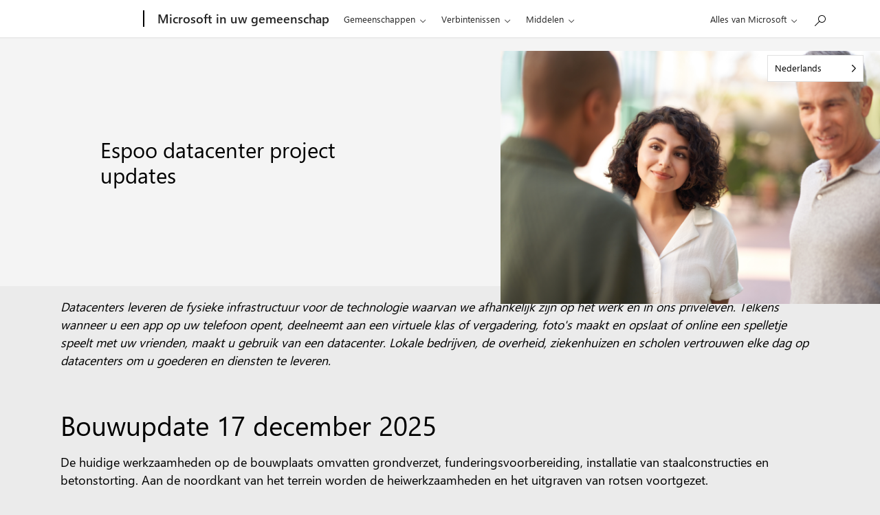

--- FILE ---
content_type: text/html; charset=UTF-8
request_url: https://local.microsoft.com/nl/blog/espoo-datacenter-project-overview/
body_size: 33189
content:
<!DOCTYPE html>
<html translate="no" lang="nl">
<head>
	<meta charset="UTF-8" />
	<meta name="viewport" content="width=device-width, initial-scale=1" />
<script type="text/javascript" src="https://local.microsoft.com/wp-content/plugins/microsoft-uhf/assets/microsoft-cookie-list.js"></script>
    <script src="https://unpkg.com/yett"></script>
    <meta name='robots' content='index, follow, max-image-preview:large, max-snippet:-1, max-video-preview:-1' />
	<style>img:is([sizes="auto" i], [sizes^="auto," i]) { contain-intrinsic-size: 3000px 1500px }</style>
	
	<!-- This site is optimized with the Yoast SEO plugin v23.9 - https://yoast.com/wordpress/plugins/seo/ -->
	<link rel="canonical" href="https://local.microsoft.com/nl/blog/espoo-datacenter-project-overview/" />
	<meta property="og:locale" content="nl" />
	<meta property="og:type" content="article" />
	<meta property="og:title" content="Update datacenterproject Espoo - Microsoft Local" />
	<meta property="og:description" content="Datacenters leveren de fysieke infrastructuur voor de technologie waarvan we afhankelijk zijn op het werk en in ons privéleven. Telkens wanneer je een app opent op je telefoon, deelneemt aan een virtueel klaslokaal of vergadering, foto&#039;s maakt en opslaat of online een spelletje speelt met je vrienden, maak je gebruik van een datacenter. Lokale bedrijven, overheden, ziekenhuizen en scholen..." />
	<meta property="og:url" content="https://local.microsoft.com/nl/blog/espoo-datacenter-project-overview/" />
	<meta property="og:site_name" content="Microsoft Lokaal" />
	<meta property="article:published_time" content="2023-05-11T00:52:26+00:00" />
	<meta property="article:modified_time" content="2025-12-18T03:24:53+00:00" />
	<meta property="og:image" content="https://local.microsoft.com/wp-content/uploads/2023/05/Espoo-townhall-1024x683.jpg" />
	<meta property="og:image:width" content="1024" />
	<meta property="og:image:height" content="683" />
	<meta property="og:image:type" content="image/jpeg" />
	<meta name="author" content="Local Community Team" />
	<meta name="twitter:card" content="samenvatting_grote_afbeelding" />
	<meta name="twitter:label1" content="Written by" />
	<meta name="twitter:data1" content="Local Community Team" />
	<meta name="twitter:label2" content="Est. reading time" />
	<meta name="twitter:data2" content="6 minutes" />
	<script type="application/ld+json" class="yoast-schema-graph">{"@context":"https:\/\/schema.org","@graph":[{"@type":"WebPage","@id":"https:\/\/local.microsoft.com\/blog\/espoo-datacenter-project-overview\/","url":"https:\/\/local.microsoft.com\/blog\/espoo-datacenter-project-overview\/","name":"Update datacenterproject Espoo - Microsoft Local","isPartOf":{"@id":"https:\/\/mslocalblocks.wpenginepowered.com\/#website"},"primaryImageOfPage":{"@id":"https:\/\/local.microsoft.com\/blog\/espoo-datacenter-project-overview\/#primaryimage"},"image":{"@id":"https:\/\/local.microsoft.com\/blog\/espoo-datacenter-project-overview\/#primaryimage"},"thumbnailUrl":"https:\/\/local.microsoft.com\/wp-content\/uploads\/2023\/05\/Espoo-townhall.jpg","datePublished":"2023-05-11T00:52:26+00:00","dateModified":"2025-12-18T03:24:53+00:00","author":{"@id":"https:\/\/mslocalblocks.wpenginepowered.com\/#\/schema\/person\/26198fade55a6501a9806253194ccc9e"},"breadcrumb":{"@id":"https:\/\/local.microsoft.com\/blog\/espoo-datacenter-project-overview\/#breadcrumb"},"inLanguage":"en-US","potentialAction":[{"@type":"ReadAction","target":["https:\/\/local.microsoft.com\/blog\/espoo-datacenter-project-overview\/"]}]},{"@type":"ImageObject","inLanguage":"en-US","@id":"https:\/\/local.microsoft.com\/blog\/espoo-datacenter-project-overview\/#primaryimage","url":"https:\/\/local.microsoft.com\/wp-content\/uploads\/2023\/05\/Espoo-townhall.jpg","contentUrl":"https:\/\/local.microsoft.com\/wp-content\/uploads\/2023\/05\/Espoo-townhall.jpg","width":9504,"height":6336,"caption":"Dark haired woman and gray haired man talking to another man."},{"@type":"BreadcrumbList","@id":"https:\/\/local.microsoft.com\/blog\/espoo-datacenter-project-overview\/#breadcrumb","itemListElement":[{"@type":"ListItem","position":1,"name":"Home","item":"https:\/\/local.microsoft.com\/"},{"@type":"ListItem","position":2,"name":"Blog","item":"https:\/\/mslocalblocks.wpenginepowered.com\/blog\/"},{"@type":"ListItem","position":3,"name":"Espoo datacenter project updates"}]},{"@type":"WebSite","@id":"https:\/\/mslocalblocks.wpenginepowered.com\/#website","url":"https:\/\/mslocalblocks.wpenginepowered.com\/","name":"Microsoft Lokaal","description":"","potentialAction":[{"@type":"SearchAction","target":{"@type":"EntryPoint","urlTemplate":"https:\/\/mslocalblocks.wpenginepowered.com\/?s={search_term_string}"},"query-input":{"@type":"PropertyValueSpecification","valueRequired":true,"valueName":"search_term_string"}}],"inLanguage":"en-US"},{"@type":"Person","@id":"https:\/\/mslocalblocks.wpenginepowered.com\/#\/schema\/person\/26198fade55a6501a9806253194ccc9e","name":"Team lokale gemeenschap","image":{"@type":"ImageObject","inLanguage":"en-US","@id":"https:\/\/mslocalblocks.wpenginepowered.com\/#\/schema\/person\/image\/54cf5227ae93b44381cbf6a480f12ae7","url":"https:\/\/secure.gravatar.com\/avatar\/cc4294d5691e8f3005dae7cce4b0e028?s=96&d=mm&r=g","contentUrl":"https:\/\/secure.gravatar.com\/avatar\/cc4294d5691e8f3005dae7cce4b0e028?s=96&d=mm&r=g","caption":"Local Community Team"},"url":"https:\/\/local.microsoft.com\/blog\/author\/localcommunities\/"}]}</script>
	<!-- / Yoast SEO plugin. -->


<title>Update datacenterproject Espoo - Microsoft Local</title>
<link rel='dns-prefetch' href='//az416426.vo.msecnd.net' />
<link rel="alternate" type="application/rss+xml" title="Microsoft Local &raquo; Feed" href="https://local.microsoft.com/feed/" />
<link rel="alternate" type="application/rss+xml" title="Microsoft Local &raquo; Comments Feed" href="https://local.microsoft.com/comments/feed/" />
<link rel='dns-prefetch' href='//www.clarity.ms' />
		<script type="text/javascript">
			(function(c,l,a,r,i,t,y){
				c[a]=c[a]||function(){(c[a].q=c[a].q||[]).push(arguments)};
				t=l.createElement(r);t.async=1;t.src="https://www.clarity.ms/tag/"+i;
				y=l.getElementsByTagName(r)[0];y.parentNode.insertBefore(t,y);
			})(window, document, "clarity", "script", "8cgwno8nxg");
		</script>
	<script>
window._wpemojiSettings = {"baseUrl":"https:\/\/s.w.org\/images\/core\/emoji\/15.0.3\/72x72\/","ext":".png","svgUrl":"https:\/\/s.w.org\/images\/core\/emoji\/15.0.3\/svg\/","svgExt":".svg","source":{"concatemoji":"https:\/\/local.microsoft.com\/wp-includes\/js\/wp-emoji-release.min.js?ver=6.7.4"}};
/*! This file is auto-generated */
!function(i,n){var o,s,e;function c(e){try{var t={supportTests:e,timestamp:(new Date).valueOf()};sessionStorage.setItem(o,JSON.stringify(t))}catch(e){}}function p(e,t,n){e.clearRect(0,0,e.canvas.width,e.canvas.height),e.fillText(t,0,0);var t=new Uint32Array(e.getImageData(0,0,e.canvas.width,e.canvas.height).data),r=(e.clearRect(0,0,e.canvas.width,e.canvas.height),e.fillText(n,0,0),new Uint32Array(e.getImageData(0,0,e.canvas.width,e.canvas.height).data));return t.every(function(e,t){return e===r[t]})}function u(e,t,n){switch(t){case"flag":return n(e,"\ud83c\udff3\ufe0f\u200d\u26a7\ufe0f","\ud83c\udff3\ufe0f\u200b\u26a7\ufe0f")?!1:!n(e,"\ud83c\uddfa\ud83c\uddf3","\ud83c\uddfa\u200b\ud83c\uddf3")&&!n(e,"\ud83c\udff4\udb40\udc67\udb40\udc62\udb40\udc65\udb40\udc6e\udb40\udc67\udb40\udc7f","\ud83c\udff4\u200b\udb40\udc67\u200b\udb40\udc62\u200b\udb40\udc65\u200b\udb40\udc6e\u200b\udb40\udc67\u200b\udb40\udc7f");case"emoji":return!n(e,"\ud83d\udc26\u200d\u2b1b","\ud83d\udc26\u200b\u2b1b")}return!1}function f(e,t,n){var r="undefined"!=typeof WorkerGlobalScope&&self instanceof WorkerGlobalScope?new OffscreenCanvas(300,150):i.createElement("canvas"),a=r.getContext("2d",{willReadFrequently:!0}),o=(a.textBaseline="top",a.font="600 32px Arial",{});return e.forEach(function(e){o[e]=t(a,e,n)}),o}function t(e){var t=i.createElement("script");t.src=e,t.defer=!0,i.head.appendChild(t)}"undefined"!=typeof Promise&&(o="wpEmojiSettingsSupports",s=["flag","emoji"],n.supports={everything:!0,everythingExceptFlag:!0},e=new Promise(function(e){i.addEventListener("DOMContentLoaded",e,{once:!0})}),new Promise(function(t){var n=function(){try{var e=JSON.parse(sessionStorage.getItem(o));if("object"==typeof e&&"number"==typeof e.timestamp&&(new Date).valueOf()<e.timestamp+604800&&"object"==typeof e.supportTests)return e.supportTests}catch(e){}return null}();if(!n){if("undefined"!=typeof Worker&&"undefined"!=typeof OffscreenCanvas&&"undefined"!=typeof URL&&URL.createObjectURL&&"undefined"!=typeof Blob)try{var e="postMessage("+f.toString()+"("+[JSON.stringify(s),u.toString(),p.toString()].join(",")+"));",r=new Blob([e],{type:"text/javascript"}),a=new Worker(URL.createObjectURL(r),{name:"wpTestEmojiSupports"});return void(a.onmessage=function(e){c(n=e.data),a.terminate(),t(n)})}catch(e){}c(n=f(s,u,p))}t(n)}).then(function(e){for(var t in e)n.supports[t]=e[t],n.supports.everything=n.supports.everything&&n.supports[t],"flag"!==t&&(n.supports.everythingExceptFlag=n.supports.everythingExceptFlag&&n.supports[t]);n.supports.everythingExceptFlag=n.supports.everythingExceptFlag&&!n.supports.flag,n.DOMReady=!1,n.readyCallback=function(){n.DOMReady=!0}}).then(function(){return e}).then(function(){var e;n.supports.everything||(n.readyCallback(),(e=n.source||{}).concatemoji?t(e.concatemoji):e.wpemoji&&e.twemoji&&(t(e.twemoji),t(e.wpemoji)))}))}((window,document),window._wpemojiSettings);
</script>
<style id='acf-sticky-header-style-inline-css'>
.sticky-header{background:var(--color-white);box-shadow:0 10px 10px rgba(0,0,0,.03);box-sizing:border-box;font-size:0;left:0;padding:2vh 3vw;position:fixed;top:0;transform:translateY(-100%) translateZ(0);transition:all .7s cubic-bezier(.43,.195,.02,1);visibility:hidden;width:100%;z-index:10000000}.sticky-header.is-active{transform:translateY(0) translateZ(0)}.sticky-header__container{align-items:center;display:flex;justify-content:space-between;width:100%}.sticky-header__left,.sticky-header__right{align-items:center;display:flex;flex-wrap:nowrap}.sticky-header__logo{height:25px;margin-right:14px;width:25px}.sticky-header__logo-link,.sticky-header__logo-link:visited{color:#767676;font-family:var(--font-family-sans-serif);font-size:16px;font-weight:400;line-height:20px;-webkit-text-decoration:none;text-decoration:none}.social-share-networks{align-items:center;display:flex;flex-flow:row nowrap;gap:10px}.social-share-networks__anchor svg{width:18px;fill:var(--color-neutral-70);transition:fill .25s ease-in-out}.social-share-networks__anchor.icon-facebook svg{width:10px}:is(.social-share-networks__anchor:hover,.social-share-networks__anchor:focus-visible) svg{fill:var(--color-text)}

</style>
<style id='acf-uhf-header-style-inline-css'>
.page__weglot-kickoff{position:absolute;right:0;transform:translate(-12px,12px);z-index:20}@media (min-width:960px){.page__weglot-kickoff{transform:translate(-24px,24px)}}

</style>
<style id='wp-block-post-title-inline-css'>
.wp-block-post-title{box-sizing:border-box;word-break:break-word}.wp-block-post-title :where(a){display:inline-block;font-family:inherit;font-size:inherit;font-style:inherit;font-weight:inherit;letter-spacing:inherit;line-height:inherit;text-decoration:inherit}
</style>
<style id='wp-block-group-inline-css'>
.wp-block-group{box-sizing:border-box}:where(.wp-block-group.wp-block-group-is-layout-constrained){position:relative}
</style>
<style id='wp-block-post-featured-image-inline-css'>
.wp-block-post-featured-image{margin-left:0;margin-right:0}.wp-block-post-featured-image a{display:block;height:100%}.wp-block-post-featured-image :where(img){box-sizing:border-box;height:auto;max-width:100%;vertical-align:bottom;width:100%}.wp-block-post-featured-image.alignfull img,.wp-block-post-featured-image.alignwide img{width:100%}.wp-block-post-featured-image .wp-block-post-featured-image__overlay.has-background-dim{background-color:#000;inset:0;position:absolute}.wp-block-post-featured-image{position:relative}.wp-block-post-featured-image .wp-block-post-featured-image__overlay.has-background-gradient{background-color:initial}.wp-block-post-featured-image .wp-block-post-featured-image__overlay.has-background-dim-0{opacity:0}.wp-block-post-featured-image .wp-block-post-featured-image__overlay.has-background-dim-10{opacity:.1}.wp-block-post-featured-image .wp-block-post-featured-image__overlay.has-background-dim-20{opacity:.2}.wp-block-post-featured-image .wp-block-post-featured-image__overlay.has-background-dim-30{opacity:.3}.wp-block-post-featured-image .wp-block-post-featured-image__overlay.has-background-dim-40{opacity:.4}.wp-block-post-featured-image .wp-block-post-featured-image__overlay.has-background-dim-50{opacity:.5}.wp-block-post-featured-image .wp-block-post-featured-image__overlay.has-background-dim-60{opacity:.6}.wp-block-post-featured-image .wp-block-post-featured-image__overlay.has-background-dim-70{opacity:.7}.wp-block-post-featured-image .wp-block-post-featured-image__overlay.has-background-dim-80{opacity:.8}.wp-block-post-featured-image .wp-block-post-featured-image__overlay.has-background-dim-90{opacity:.9}.wp-block-post-featured-image .wp-block-post-featured-image__overlay.has-background-dim-100{opacity:1}.wp-block-post-featured-image:where(.alignleft,.alignright){width:100%}
</style>
<style id='wp-block-columns-inline-css'>
.wp-block-columns{align-items:normal!important;box-sizing:border-box;display:flex;flex-wrap:wrap!important}@media (min-width:782px){.wp-block-columns{flex-wrap:nowrap!important}}.wp-block-columns.are-vertically-aligned-top{align-items:flex-start}.wp-block-columns.are-vertically-aligned-center{align-items:center}.wp-block-columns.are-vertically-aligned-bottom{align-items:flex-end}@media (max-width:781px){.wp-block-columns:not(.is-not-stacked-on-mobile)>.wp-block-column{flex-basis:100%!important}}@media (min-width:782px){.wp-block-columns:not(.is-not-stacked-on-mobile)>.wp-block-column{flex-basis:0;flex-grow:1}.wp-block-columns:not(.is-not-stacked-on-mobile)>.wp-block-column[style*=flex-basis]{flex-grow:0}}.wp-block-columns.is-not-stacked-on-mobile{flex-wrap:nowrap!important}.wp-block-columns.is-not-stacked-on-mobile>.wp-block-column{flex-basis:0;flex-grow:1}.wp-block-columns.is-not-stacked-on-mobile>.wp-block-column[style*=flex-basis]{flex-grow:0}:where(.wp-block-columns){margin-bottom:1.75em}:where(.wp-block-columns.has-background){padding:1.25em 2.375em}.wp-block-column{flex-grow:1;min-width:0;overflow-wrap:break-word;word-break:break-word}.wp-block-column.is-vertically-aligned-top{align-self:flex-start}.wp-block-column.is-vertically-aligned-center{align-self:center}.wp-block-column.is-vertically-aligned-bottom{align-self:flex-end}.wp-block-column.is-vertically-aligned-stretch{align-self:stretch}.wp-block-column.is-vertically-aligned-bottom,.wp-block-column.is-vertically-aligned-center,.wp-block-column.is-vertically-aligned-top{width:100%}
:root{--tribe-stacking-order:0}.wp-block-columns{gap:var(--spacer-40) var(--grid-gutter)}@media (max-width:781px){.wp-block-columns:not(.is-not-stacked-on-mobile) .wp-block-column.tribe-has-stacking-order{order:var(--tribe-stacking-order)}}.curated-content .wp-block-columns{flex-wrap:wrap!important}:is(.curated-content .wp-block-columns) .wp-block-column{flex-basis:1000%!important}@media (min-width:782px){.curated-content .wp-block-columns{flex-wrap:wrap!important}:is(.curated-content .wp-block-columns) .wp-block-column{flex-basis:100%!important}}@media (min-width:960px){.curated-content .wp-block-columns{flex-wrap:nowrap!important}:is(.curated-content .wp-block-columns) .wp-block-column{flex-basis:75%!important}:is(:is(.curated-content .wp-block-columns) .wp-block-column):first-child{flex-basis:25%!important}}

</style>
<style id='wp-block-paragraph-inline-css'>
.is-small-text{font-size:.875em}.is-regular-text{font-size:1em}.is-large-text{font-size:2.25em}.is-larger-text{font-size:3em}.has-drop-cap:not(:focus):first-letter{float:left;font-size:8.4em;font-style:normal;font-weight:100;line-height:.68;margin:.05em .1em 0 0;text-transform:uppercase}body.rtl .has-drop-cap:not(:focus):first-letter{float:none;margin-left:.1em}p.has-drop-cap.has-background{overflow:hidden}:root :where(p.has-background){padding:1.25em 2.375em}:where(p.has-text-color:not(.has-link-color)) a{color:inherit}p.has-text-align-left[style*="writing-mode:vertical-lr"],p.has-text-align-right[style*="writing-mode:vertical-rl"]{rotate:180deg}
</style>
<style id='wp-block-heading-inline-css'>
h1.has-background,h2.has-background,h3.has-background,h4.has-background,h5.has-background,h6.has-background{padding:1.25em 2.375em}h1.has-text-align-left[style*=writing-mode]:where([style*=vertical-lr]),h1.has-text-align-right[style*=writing-mode]:where([style*=vertical-rl]),h2.has-text-align-left[style*=writing-mode]:where([style*=vertical-lr]),h2.has-text-align-right[style*=writing-mode]:where([style*=vertical-rl]),h3.has-text-align-left[style*=writing-mode]:where([style*=vertical-lr]),h3.has-text-align-right[style*=writing-mode]:where([style*=vertical-rl]),h4.has-text-align-left[style*=writing-mode]:where([style*=vertical-lr]),h4.has-text-align-right[style*=writing-mode]:where([style*=vertical-rl]),h5.has-text-align-left[style*=writing-mode]:where([style*=vertical-lr]),h5.has-text-align-right[style*=writing-mode]:where([style*=vertical-rl]),h6.has-text-align-left[style*=writing-mode]:where([style*=vertical-lr]),h6.has-text-align-right[style*=writing-mode]:where([style*=vertical-rl]){rotate:180deg}
</style>
<style id='wp-block-list-inline-css'>
ol,ul{box-sizing:border-box}:root :where(.wp-block-list.has-background){padding:1.25em 2.375em}
.wp-block-list li~li{margin-top:var(--spacer-20)}ol.wp-block-list{padding-inline-start:1.2rem}ol.wp-block-list li{padding-inline-start:10px}:is(ol.wp-block-list li)::marker{font-weight:var(--font-weight-semibold)}ul.wp-block-list{padding-inline-start:10px}ul.wp-block-list li{padding-inline-start:1rem;position:relative}:is(ul.wp-block-list li)::marker{content:var(--tribe-icon-list-bullet)}

</style>
<style id='tribe-terms-style-inline-css'>
.wp-block-tribe-terms{display:flex}.wp-block-tribe-terms.aligncenter{justify-content:center}.wp-block-tribe-terms.alignright{justify-content:flex-end}.wp-block-tribe-terms__prefix{display:block;font-weight:var(--font-weight-semibold)}.wp-block-tribe-terms__list{align-items:center;display:flex;flex-flow:row wrap;gap:10px;list-style-type:none;margin:0;padding:0}.editor-styles-wrapper .wp-block-tribe-terms__list{margin-top:0}.is-style-pills .wp-block-tribe-terms__link{align-items:center;background:transparent;border:1px solid var(--color-neutral-40);border-radius:2px;color:var(--color-black);cursor:pointer;display:block;font-family:var(--font-family-sans-serif);font-size:var(--font-size-05);font-style:normal;line-height:1.3;padding:6px 12px;-webkit-text-decoration:none!important;text-decoration:none!important;text-transform:capitalize;transition:background .3s ease}:is(.is-style-pills .wp-block-tribe-terms__link):is(a):focus,:is(.is-style-pills .wp-block-tribe-terms__link):is(a):hover{background-color:var(--color-neutral-10);-webkit-text-decoration:none!important;text-decoration:none!important}

</style>
<style id='wp-block-post-content-inline-css'>
.wp-block-post-content{display:flow-root}
</style>
<style id='wp-block-library-inline-css'>
:root{--wp-admin-theme-color:#007cba;--wp-admin-theme-color--rgb:0,124,186;--wp-admin-theme-color-darker-10:#006ba1;--wp-admin-theme-color-darker-10--rgb:0,107,161;--wp-admin-theme-color-darker-20:#005a87;--wp-admin-theme-color-darker-20--rgb:0,90,135;--wp-admin-border-width-focus:2px;--wp-block-synced-color:#7a00df;--wp-block-synced-color--rgb:122,0,223;--wp-bound-block-color:var(--wp-block-synced-color)}@media (min-resolution:192dpi){:root{--wp-admin-border-width-focus:1.5px}}.wp-element-button{cursor:pointer}:root{--wp--preset--font-size--normal:16px;--wp--preset--font-size--huge:42px}:root .has-very-light-gray-background-color{background-color:#eee}:root .has-very-dark-gray-background-color{background-color:#313131}:root .has-very-light-gray-color{color:#eee}:root .has-very-dark-gray-color{color:#313131}:root .has-vivid-green-cyan-to-vivid-cyan-blue-gradient-background{background:linear-gradient(135deg,#00d084,#0693e3)}:root .has-purple-crush-gradient-background{background:linear-gradient(135deg,#34e2e4,#4721fb 50%,#ab1dfe)}:root .has-hazy-dawn-gradient-background{background:linear-gradient(135deg,#faaca8,#dad0ec)}:root .has-subdued-olive-gradient-background{background:linear-gradient(135deg,#fafae1,#67a671)}:root .has-atomic-cream-gradient-background{background:linear-gradient(135deg,#fdd79a,#004a59)}:root .has-nightshade-gradient-background{background:linear-gradient(135deg,#330968,#31cdcf)}:root .has-midnight-gradient-background{background:linear-gradient(135deg,#020381,#2874fc)}.has-regular-font-size{font-size:1em}.has-larger-font-size{font-size:2.625em}.has-normal-font-size{font-size:var(--wp--preset--font-size--normal)}.has-huge-font-size{font-size:var(--wp--preset--font-size--huge)}.has-text-align-center{text-align:center}.has-text-align-left{text-align:left}.has-text-align-right{text-align:right}#end-resizable-editor-section{display:none}.aligncenter{clear:both}.items-justified-left{justify-content:flex-start}.items-justified-center{justify-content:center}.items-justified-right{justify-content:flex-end}.items-justified-space-between{justify-content:space-between}.screen-reader-text{border:0;clip:rect(1px,1px,1px,1px);clip-path:inset(50%);height:1px;margin:-1px;overflow:hidden;padding:0;position:absolute;width:1px;word-wrap:normal!important}.screen-reader-text:focus{background-color:#ddd;clip:auto!important;clip-path:none;color:#444;display:block;font-size:1em;height:auto;left:5px;line-height:normal;padding:15px 23px 14px;text-decoration:none;top:5px;width:auto;z-index:100000}html :where(.has-border-color){border-style:solid}html :where([style*=border-top-color]){border-top-style:solid}html :where([style*=border-right-color]){border-right-style:solid}html :where([style*=border-bottom-color]){border-bottom-style:solid}html :where([style*=border-left-color]){border-left-style:solid}html :where([style*=border-width]){border-style:solid}html :where([style*=border-top-width]){border-top-style:solid}html :where([style*=border-right-width]){border-right-style:solid}html :where([style*=border-bottom-width]){border-bottom-style:solid}html :where([style*=border-left-width]){border-left-style:solid}html :where(img[class*=wp-image-]){height:auto;max-width:100%}:where(figure){margin:0 0 1em}html :where(.is-position-sticky){--wp-admin--admin-bar--position-offset:var(--wp-admin--admin-bar--height,0px)}@media screen and (max-width:600px){html :where(.is-position-sticky){--wp-admin--admin-bar--position-offset:0px}}
</style>
<style id='global-styles-inline-css'>
:root{--wp--preset--aspect-ratio--square: 1;--wp--preset--aspect-ratio--4-3: 4/3;--wp--preset--aspect-ratio--3-4: 3/4;--wp--preset--aspect-ratio--3-2: 3/2;--wp--preset--aspect-ratio--2-3: 2/3;--wp--preset--aspect-ratio--16-9: 16/9;--wp--preset--aspect-ratio--9-16: 9/16;--wp--preset--color--black: #000000;--wp--preset--color--cyan-bluish-gray: #abb8c3;--wp--preset--color--white: #ffffff;--wp--preset--color--pale-pink: #f78da7;--wp--preset--color--vivid-red: #cf2e2e;--wp--preset--color--luminous-vivid-orange: #ff6900;--wp--preset--color--luminous-vivid-amber: #fcb900;--wp--preset--color--light-green-cyan: #7bdcb5;--wp--preset--color--vivid-green-cyan: #00d084;--wp--preset--color--pale-cyan-blue: #8ed1fc;--wp--preset--color--vivid-cyan-blue: #0693e3;--wp--preset--color--vivid-purple: #9b51e0;--wp--preset--color--blue: #2A6BB5;--wp--preset--color--blue-light: #0078D4;--wp--preset--color--blue-dark: #016BBD;--wp--preset--color--periwinkle: #7989AD;--wp--preset--color--periwinkle-dark: #7886A8;--wp--preset--color--stone: #939BAD;--wp--preset--color--clay: #9C9C9C;--wp--preset--color--wood: #9C9C9C;--wp--preset--color--brown: #AD8488;--wp--preset--color--orange: #D77A6F;--wp--preset--color--base-white: #ffffff;--wp--preset--color--neutral-10: #F4F4F4;--wp--preset--color--neutral-20: #EBEBEB;--wp--preset--color--neutral-30: #D8D8D8;--wp--preset--color--neutral-40: #CECECE;--wp--preset--color--neutral-50: #979797;--wp--preset--color--neutral-60: #848484;--wp--preset--color--neutral-70: #767676;--wp--preset--color--neutral-80: #4E4E4E;--wp--preset--color--neutral-90: #454545;--wp--preset--color--base-black: #000000;--wp--preset--gradient--vivid-cyan-blue-to-vivid-purple: linear-gradient(135deg,rgba(6,147,227,1) 0%,rgb(155,81,224) 100%);--wp--preset--gradient--light-green-cyan-to-vivid-green-cyan: linear-gradient(135deg,rgb(122,220,180) 0%,rgb(0,208,130) 100%);--wp--preset--gradient--luminous-vivid-amber-to-luminous-vivid-orange: linear-gradient(135deg,rgba(252,185,0,1) 0%,rgba(255,105,0,1) 100%);--wp--preset--gradient--luminous-vivid-orange-to-vivid-red: linear-gradient(135deg,rgba(255,105,0,1) 0%,rgb(207,46,46) 100%);--wp--preset--gradient--very-light-gray-to-cyan-bluish-gray: linear-gradient(135deg,rgb(238,238,238) 0%,rgb(169,184,195) 100%);--wp--preset--gradient--cool-to-warm-spectrum: linear-gradient(135deg,rgb(74,234,220) 0%,rgb(151,120,209) 20%,rgb(207,42,186) 40%,rgb(238,44,130) 60%,rgb(251,105,98) 80%,rgb(254,248,76) 100%);--wp--preset--gradient--blush-light-purple: linear-gradient(135deg,rgb(255,206,236) 0%,rgb(152,150,240) 100%);--wp--preset--gradient--blush-bordeaux: linear-gradient(135deg,rgb(254,205,165) 0%,rgb(254,45,45) 50%,rgb(107,0,62) 100%);--wp--preset--gradient--luminous-dusk: linear-gradient(135deg,rgb(255,203,112) 0%,rgb(199,81,192) 50%,rgb(65,88,208) 100%);--wp--preset--gradient--pale-ocean: linear-gradient(135deg,rgb(255,245,203) 0%,rgb(182,227,212) 50%,rgb(51,167,181) 100%);--wp--preset--gradient--electric-grass: linear-gradient(135deg,rgb(202,248,128) 0%,rgb(113,206,126) 100%);--wp--preset--gradient--midnight: linear-gradient(135deg,rgb(2,3,129) 0%,rgb(40,116,252) 100%);--wp--preset--font-size--small: 13px;--wp--preset--font-size--medium: 20px;--wp--preset--font-size--large: 36px;--wp--preset--font-size--x-large: 42px;--wp--preset--font-size--05: clamp(0.75rem, 0.725rem + 0.125vw, 0.875rem);--wp--preset--font-size--10: clamp(0.875rem, 0.85rem + 0.125vw, 1rem);--wp--preset--font-size--20: clamp(1rem, 0.9625rem + 0.1875vw, 1.1875rem);--wp--preset--font-size--30: clamp(1.1875rem, 1.125rem + 0.3125vw, 1.5rem);--wp--preset--font-size--40: clamp(1.3125rem, 1.2rem + 0.5625vw, 1.875rem);--wp--preset--font-size--50: clamp(1.5rem, 1.35rem + 0.75vw, 2.25rem);--wp--preset--font-size--60: clamp(1.75rem, 1.6rem + 0.75vw, 2.5rem);--wp--preset--font-size--70: clamp(1.875rem, 1.6875rem + 0.9375vw, 2.8125rem);--wp--preset--font-size--80: clamp(2rem, 1.775rem + 1.125vw, 3.125rem);--wp--preset--font-size--90: clamp(2rem, 1.8rem + 3.125vw, 3.875rem);--wp--preset--font-family--segoe: "Microsoft SegoeUI", "Helvetica Neue", Helvetica, Arial, sans-serif;--wp--preset--font-family--meta-serif-pro: "MetaSerifPro", "Palatino Linotype", Palatino, Palladio, "URW Palladio L", "Book Antiqua", serif;--wp--preset--spacing--20: clamp(0.75rem, 0.7rem + 0.25vw, 1rem);--wp--preset--spacing--30: clamp(1rem, 0.9rem + 0.5vw, 1.5rem);--wp--preset--spacing--40: clamp(1.5rem, 1.4rem + 0.5vw, 2rem);--wp--preset--spacing--50: clamp(2rem, 1.8rem + 1vw, 3rem);--wp--preset--spacing--60: clamp(3rem, 2.8rem + 1vw, 4rem);--wp--preset--spacing--70: clamp(4rem, 3.6rem + 2vw, 6rem);--wp--preset--spacing--80: clamp(6rem, 5.2rem + 4vw, 10rem);--wp--preset--spacing--10: clamp(0.25rem, 0.2rem + 0.25vw, 0.5rem);--wp--preset--shadow--natural: 6px 6px 9px rgba(0, 0, 0, 0.2);--wp--preset--shadow--deep: 12px 12px 50px rgba(0, 0, 0, 0.4);--wp--preset--shadow--sharp: 6px 6px 0px rgba(0, 0, 0, 0.2);--wp--preset--shadow--outlined: 6px 6px 0px -3px rgba(255, 255, 255, 1), 6px 6px rgba(0, 0, 0, 1);--wp--preset--shadow--crisp: 6px 6px 0px rgba(0, 0, 0, 1);--wp--preset--shadow--10: 0px 0.5px 2px 0px rgba(31, 31, 31, 0.11);--wp--preset--shadow--20: 0px 1px 4px 0px rgba(31, 31, 31, 0.08);--wp--preset--shadow--30: 0px 2px 6px 0px rgba(31, 31, 31, 0.14);--wp--preset--shadow--40: 0px 5px 15px 0px rgba(31, 31, 31, 0.11);--wp--preset--shadow--50: 0px 12px 26px 0px rgba(31, 31, 31, 0.12);--wp--preset--shadow--60: 0px 22px 36px 0px rgba(31, 31, 31, 0.12);--wp--custom--font-weight--light: 200;--wp--custom--font-weight--regular: 400;--wp--custom--font-weight--semibold: 600;--wp--custom--spacing--grid-gutter: var(--wp--preset--spacing--60);--wp--custom--spacing--grid-margin: clamp(1rem, -0.8788rem + 8vw, 8.75rem);}.wp-block-cover{--wp--preset--color--blue: #0078d4;--wp--preset--color--purple: #8661c5;--wp--preset--color--gray: #737373;--wp--preset--color--light-gray: #d2d2d2;--wp--preset--color--dark-gray: #505050;--wp--preset--color--teal: #008575;--wp--preset--color--white: #ffffff;}:root { --wp--style--global--content-size: 780px;--wp--style--global--wide-size: 1230px; }:where(body) { margin: 0; }.wp-site-blocks { padding-top: var(--wp--style--root--padding-top); padding-bottom: var(--wp--style--root--padding-bottom); }.has-global-padding { padding-right: var(--wp--style--root--padding-right); padding-left: var(--wp--style--root--padding-left); }.has-global-padding > .alignfull { margin-right: calc(var(--wp--style--root--padding-right) * -1); margin-left: calc(var(--wp--style--root--padding-left) * -1); }.has-global-padding :where(:not(.alignfull.is-layout-flow) > .has-global-padding:not(.wp-block-block, .alignfull)) { padding-right: 0; padding-left: 0; }.has-global-padding :where(:not(.alignfull.is-layout-flow) > .has-global-padding:not(.wp-block-block, .alignfull)) > .alignfull { margin-left: 0; margin-right: 0; }.wp-site-blocks > .alignleft { float: left; margin-right: 2em; }.wp-site-blocks > .alignright { float: right; margin-left: 2em; }.wp-site-blocks > .aligncenter { justify-content: center; margin-left: auto; margin-right: auto; }:where(.wp-site-blocks) > * { margin-block-start: var(--wp--custom--spacing--grid-gutter); margin-block-end: 0; }:where(.wp-site-blocks) > :first-child { margin-block-start: 0; }:where(.wp-site-blocks) > :last-child { margin-block-end: 0; }:root { --wp--style--block-gap: var(--wp--custom--spacing--grid-gutter); }:root :where(.is-layout-flow) > :first-child{margin-block-start: 0;}:root :where(.is-layout-flow) > :last-child{margin-block-end: 0;}:root :where(.is-layout-flow) > *{margin-block-start: var(--wp--custom--spacing--grid-gutter);margin-block-end: 0;}:root :where(.is-layout-constrained) > :first-child{margin-block-start: 0;}:root :where(.is-layout-constrained) > :last-child{margin-block-end: 0;}:root :where(.is-layout-constrained) > *{margin-block-start: var(--wp--custom--spacing--grid-gutter);margin-block-end: 0;}:root :where(.is-layout-flex){gap: var(--wp--custom--spacing--grid-gutter);}:root :where(.is-layout-grid){gap: var(--wp--custom--spacing--grid-gutter);}.is-layout-flow > .alignleft{float: left;margin-inline-start: 0;margin-inline-end: 2em;}.is-layout-flow > .alignright{float: right;margin-inline-start: 2em;margin-inline-end: 0;}.is-layout-flow > .aligncenter{margin-left: auto !important;margin-right: auto !important;}.is-layout-constrained > .alignleft{float: left;margin-inline-start: 0;margin-inline-end: 2em;}.is-layout-constrained > .alignright{float: right;margin-inline-start: 2em;margin-inline-end: 0;}.is-layout-constrained > .aligncenter{margin-left: auto !important;margin-right: auto !important;}.is-layout-constrained > :where(:not(.alignleft):not(.alignright):not(.alignfull)){max-width: var(--wp--style--global--content-size);margin-left: auto !important;margin-right: auto !important;}.is-layout-constrained > .alignwide{max-width: var(--wp--style--global--wide-size);}body .is-layout-flex{display: flex;}.is-layout-flex{flex-wrap: wrap;align-items: center;}.is-layout-flex > :is(*, div){margin: 0;}body .is-layout-grid{display: grid;}.is-layout-grid > :is(*, div){margin: 0;}body{background-color: var(--wp--preset--color--neutral-20);color: var(--wp--preset--color--base-black);font-family: var(--wp--preset--font-family--segoe);font-size: var(--wp--preset--font-size--20);font-style: normal;font-weight: var(--wp--custom--font-weight--regular);line-height: 1.5;--wp--style--root--padding-top: 0em;--wp--style--root--padding-right: var(--wp--custom--spacing--grid-margin);--wp--style--root--padding-bottom: 0em;--wp--style--root--padding-left: var(--wp--custom--spacing--grid-margin);}a:where(:not(.wp-element-button)){text-decoration: underline;}h1, h2, h3, h4, h5, h6{font-family: var(--wp--preset--font-family--segoe);font-weight: var(--wp--custom--font-weight--regular);margin-top: var(--wp--preset--spacing--60);margin-bottom: 0;}h1{font-size: var(--wp--preset--font-size--80);line-height: 1.2;}h2{font-size: var(--wp--preset--font-size--70);line-height: 1.2;}h3{font-size: var(--wp--preset--font-size--60);line-height: 1.2;}h4{font-size: var(--wp--preset--font-size--50);line-height: 1.2;}h5{font-size: var(--wp--preset--font-size--40);line-height: 1.25;}h6{font-size: var(--wp--preset--font-size--30);font-weight: var(--wp--custom--font-weight--semibold);line-height: 1.3;}:root :where(.wp-element-button, .wp-block-button__link){background-color: var(--wp--preset--color--neutral-80);border-radius: 0;border-color: transparent;border-width: 1px;border-style: solid;color: var(--wp--preset--color--base-white);font-family: inherit;font-size: var(--wp--preset--font-size--20);font-weight: var(--wp--custom--font-weight--semibold);line-height: 1;padding-top: var(--wp--preset--spacing--20);padding-right: var(--wp--preset--spacing--30);padding-bottom: var(--wp--preset--spacing--20);padding-left: var(--wp--preset--spacing--30);text-decoration: none;}:root :where(.wp-element-button:hover, .wp-block-button__link:hover){background-color: var(--wp--preset--color--base-black);color: var(--wp--preset--color--base-white);}:root :where(.wp-element-button:focus, .wp-block-button__link:focus){background-color: var(--wp--preset--color--base-black);color: var(--wp--preset--color--base-white);}:root :where(.wp-element-button:active, .wp-block-button__link:active){background-color: var(--wp--preset--color--base-black);color: var(--wp--preset--color--base-white);}:root :where(.wp-element-caption, .wp-block-audio figcaption, .wp-block-embed figcaption, .wp-block-gallery figcaption, .wp-block-image figcaption, .wp-block-table figcaption, .wp-block-video figcaption){color: var(--wp--preset--color--base-black);font-size: var(--wp--preset--font-size--10);font-weight: var(--wp--custom--font-weight--regular);line-height: 1.5;margin-top: 1rem;}cite{font-size: var(--wp--preset--font-size--20);font-weight: var(--wp--custom--font-weight--regular);line-height: 1.5;margin-top: 1rem;}.has-black-color{color: var(--wp--preset--color--black) !important;}.has-cyan-bluish-gray-color{color: var(--wp--preset--color--cyan-bluish-gray) !important;}.has-white-color{color: var(--wp--preset--color--white) !important;}.has-pale-pink-color{color: var(--wp--preset--color--pale-pink) !important;}.has-vivid-red-color{color: var(--wp--preset--color--vivid-red) !important;}.has-luminous-vivid-orange-color{color: var(--wp--preset--color--luminous-vivid-orange) !important;}.has-luminous-vivid-amber-color{color: var(--wp--preset--color--luminous-vivid-amber) !important;}.has-light-green-cyan-color{color: var(--wp--preset--color--light-green-cyan) !important;}.has-vivid-green-cyan-color{color: var(--wp--preset--color--vivid-green-cyan) !important;}.has-pale-cyan-blue-color{color: var(--wp--preset--color--pale-cyan-blue) !important;}.has-vivid-cyan-blue-color{color: var(--wp--preset--color--vivid-cyan-blue) !important;}.has-vivid-purple-color{color: var(--wp--preset--color--vivid-purple) !important;}.has-blue-color{color: var(--wp--preset--color--blue) !important;}.has-blue-light-color{color: var(--wp--preset--color--blue-light) !important;}.has-blue-dark-color{color: var(--wp--preset--color--blue-dark) !important;}.has-periwinkle-color{color: var(--wp--preset--color--periwinkle) !important;}.has-periwinkle-dark-color{color: var(--wp--preset--color--periwinkle-dark) !important;}.has-stone-color{color: var(--wp--preset--color--stone) !important;}.has-clay-color{color: var(--wp--preset--color--clay) !important;}.has-wood-color{color: var(--wp--preset--color--wood) !important;}.has-brown-color{color: var(--wp--preset--color--brown) !important;}.has-orange-color{color: var(--wp--preset--color--orange) !important;}.has-base-white-color{color: var(--wp--preset--color--base-white) !important;}.has-neutral-10-color{color: var(--wp--preset--color--neutral-10) !important;}.has-neutral-20-color{color: var(--wp--preset--color--neutral-20) !important;}.has-neutral-30-color{color: var(--wp--preset--color--neutral-30) !important;}.has-neutral-40-color{color: var(--wp--preset--color--neutral-40) !important;}.has-neutral-50-color{color: var(--wp--preset--color--neutral-50) !important;}.has-neutral-60-color{color: var(--wp--preset--color--neutral-60) !important;}.has-neutral-70-color{color: var(--wp--preset--color--neutral-70) !important;}.has-neutral-80-color{color: var(--wp--preset--color--neutral-80) !important;}.has-neutral-90-color{color: var(--wp--preset--color--neutral-90) !important;}.has-base-black-color{color: var(--wp--preset--color--base-black) !important;}.has-black-background-color{background-color: var(--wp--preset--color--black) !important;}.has-cyan-bluish-gray-background-color{background-color: var(--wp--preset--color--cyan-bluish-gray) !important;}.has-white-background-color{background-color: var(--wp--preset--color--white) !important;}.has-pale-pink-background-color{background-color: var(--wp--preset--color--pale-pink) !important;}.has-vivid-red-background-color{background-color: var(--wp--preset--color--vivid-red) !important;}.has-luminous-vivid-orange-background-color{background-color: var(--wp--preset--color--luminous-vivid-orange) !important;}.has-luminous-vivid-amber-background-color{background-color: var(--wp--preset--color--luminous-vivid-amber) !important;}.has-light-green-cyan-background-color{background-color: var(--wp--preset--color--light-green-cyan) !important;}.has-vivid-green-cyan-background-color{background-color: var(--wp--preset--color--vivid-green-cyan) !important;}.has-pale-cyan-blue-background-color{background-color: var(--wp--preset--color--pale-cyan-blue) !important;}.has-vivid-cyan-blue-background-color{background-color: var(--wp--preset--color--vivid-cyan-blue) !important;}.has-vivid-purple-background-color{background-color: var(--wp--preset--color--vivid-purple) !important;}.has-blue-background-color{background-color: var(--wp--preset--color--blue) !important;}.has-blue-light-background-color{background-color: var(--wp--preset--color--blue-light) !important;}.has-blue-dark-background-color{background-color: var(--wp--preset--color--blue-dark) !important;}.has-periwinkle-background-color{background-color: var(--wp--preset--color--periwinkle) !important;}.has-periwinkle-dark-background-color{background-color: var(--wp--preset--color--periwinkle-dark) !important;}.has-stone-background-color{background-color: var(--wp--preset--color--stone) !important;}.has-clay-background-color{background-color: var(--wp--preset--color--clay) !important;}.has-wood-background-color{background-color: var(--wp--preset--color--wood) !important;}.has-brown-background-color{background-color: var(--wp--preset--color--brown) !important;}.has-orange-background-color{background-color: var(--wp--preset--color--orange) !important;}.has-base-white-background-color{background-color: var(--wp--preset--color--base-white) !important;}.has-neutral-10-background-color{background-color: var(--wp--preset--color--neutral-10) !important;}.has-neutral-20-background-color{background-color: var(--wp--preset--color--neutral-20) !important;}.has-neutral-30-background-color{background-color: var(--wp--preset--color--neutral-30) !important;}.has-neutral-40-background-color{background-color: var(--wp--preset--color--neutral-40) !important;}.has-neutral-50-background-color{background-color: var(--wp--preset--color--neutral-50) !important;}.has-neutral-60-background-color{background-color: var(--wp--preset--color--neutral-60) !important;}.has-neutral-70-background-color{background-color: var(--wp--preset--color--neutral-70) !important;}.has-neutral-80-background-color{background-color: var(--wp--preset--color--neutral-80) !important;}.has-neutral-90-background-color{background-color: var(--wp--preset--color--neutral-90) !important;}.has-base-black-background-color{background-color: var(--wp--preset--color--base-black) !important;}.has-black-border-color{border-color: var(--wp--preset--color--black) !important;}.has-cyan-bluish-gray-border-color{border-color: var(--wp--preset--color--cyan-bluish-gray) !important;}.has-white-border-color{border-color: var(--wp--preset--color--white) !important;}.has-pale-pink-border-color{border-color: var(--wp--preset--color--pale-pink) !important;}.has-vivid-red-border-color{border-color: var(--wp--preset--color--vivid-red) !important;}.has-luminous-vivid-orange-border-color{border-color: var(--wp--preset--color--luminous-vivid-orange) !important;}.has-luminous-vivid-amber-border-color{border-color: var(--wp--preset--color--luminous-vivid-amber) !important;}.has-light-green-cyan-border-color{border-color: var(--wp--preset--color--light-green-cyan) !important;}.has-vivid-green-cyan-border-color{border-color: var(--wp--preset--color--vivid-green-cyan) !important;}.has-pale-cyan-blue-border-color{border-color: var(--wp--preset--color--pale-cyan-blue) !important;}.has-vivid-cyan-blue-border-color{border-color: var(--wp--preset--color--vivid-cyan-blue) !important;}.has-vivid-purple-border-color{border-color: var(--wp--preset--color--vivid-purple) !important;}.has-blue-border-color{border-color: var(--wp--preset--color--blue) !important;}.has-blue-light-border-color{border-color: var(--wp--preset--color--blue-light) !important;}.has-blue-dark-border-color{border-color: var(--wp--preset--color--blue-dark) !important;}.has-periwinkle-border-color{border-color: var(--wp--preset--color--periwinkle) !important;}.has-periwinkle-dark-border-color{border-color: var(--wp--preset--color--periwinkle-dark) !important;}.has-stone-border-color{border-color: var(--wp--preset--color--stone) !important;}.has-clay-border-color{border-color: var(--wp--preset--color--clay) !important;}.has-wood-border-color{border-color: var(--wp--preset--color--wood) !important;}.has-brown-border-color{border-color: var(--wp--preset--color--brown) !important;}.has-orange-border-color{border-color: var(--wp--preset--color--orange) !important;}.has-base-white-border-color{border-color: var(--wp--preset--color--base-white) !important;}.has-neutral-10-border-color{border-color: var(--wp--preset--color--neutral-10) !important;}.has-neutral-20-border-color{border-color: var(--wp--preset--color--neutral-20) !important;}.has-neutral-30-border-color{border-color: var(--wp--preset--color--neutral-30) !important;}.has-neutral-40-border-color{border-color: var(--wp--preset--color--neutral-40) !important;}.has-neutral-50-border-color{border-color: var(--wp--preset--color--neutral-50) !important;}.has-neutral-60-border-color{border-color: var(--wp--preset--color--neutral-60) !important;}.has-neutral-70-border-color{border-color: var(--wp--preset--color--neutral-70) !important;}.has-neutral-80-border-color{border-color: var(--wp--preset--color--neutral-80) !important;}.has-neutral-90-border-color{border-color: var(--wp--preset--color--neutral-90) !important;}.has-base-black-border-color{border-color: var(--wp--preset--color--base-black) !important;}.has-vivid-cyan-blue-to-vivid-purple-gradient-background{background: var(--wp--preset--gradient--vivid-cyan-blue-to-vivid-purple) !important;}.has-light-green-cyan-to-vivid-green-cyan-gradient-background{background: var(--wp--preset--gradient--light-green-cyan-to-vivid-green-cyan) !important;}.has-luminous-vivid-amber-to-luminous-vivid-orange-gradient-background{background: var(--wp--preset--gradient--luminous-vivid-amber-to-luminous-vivid-orange) !important;}.has-luminous-vivid-orange-to-vivid-red-gradient-background{background: var(--wp--preset--gradient--luminous-vivid-orange-to-vivid-red) !important;}.has-very-light-gray-to-cyan-bluish-gray-gradient-background{background: var(--wp--preset--gradient--very-light-gray-to-cyan-bluish-gray) !important;}.has-cool-to-warm-spectrum-gradient-background{background: var(--wp--preset--gradient--cool-to-warm-spectrum) !important;}.has-blush-light-purple-gradient-background{background: var(--wp--preset--gradient--blush-light-purple) !important;}.has-blush-bordeaux-gradient-background{background: var(--wp--preset--gradient--blush-bordeaux) !important;}.has-luminous-dusk-gradient-background{background: var(--wp--preset--gradient--luminous-dusk) !important;}.has-pale-ocean-gradient-background{background: var(--wp--preset--gradient--pale-ocean) !important;}.has-electric-grass-gradient-background{background: var(--wp--preset--gradient--electric-grass) !important;}.has-midnight-gradient-background{background: var(--wp--preset--gradient--midnight) !important;}.has-small-font-size{font-size: var(--wp--preset--font-size--small) !important;}.has-medium-font-size{font-size: var(--wp--preset--font-size--medium) !important;}.has-large-font-size{font-size: var(--wp--preset--font-size--large) !important;}.has-x-large-font-size{font-size: var(--wp--preset--font-size--x-large) !important;}.has-05-font-size{font-size: var(--wp--preset--font-size--05) !important;}.has-10-font-size{font-size: var(--wp--preset--font-size--10) !important;}.has-20-font-size{font-size: var(--wp--preset--font-size--20) !important;}.has-30-font-size{font-size: var(--wp--preset--font-size--30) !important;}.has-40-font-size{font-size: var(--wp--preset--font-size--40) !important;}.has-50-font-size{font-size: var(--wp--preset--font-size--50) !important;}.has-60-font-size{font-size: var(--wp--preset--font-size--60) !important;}.has-70-font-size{font-size: var(--wp--preset--font-size--70) !important;}.has-80-font-size{font-size: var(--wp--preset--font-size--80) !important;}.has-90-font-size{font-size: var(--wp--preset--font-size--90) !important;}.has-segoe-font-family{font-family: var(--wp--preset--font-family--segoe) !important;}.has-meta-serif-pro-font-family{font-family: var(--wp--preset--font-family--meta-serif-pro) !important;}.wp-block-cover.has-blue-color{color: var(--wp--preset--color--blue) !important;}.wp-block-cover.has-purple-color{color: var(--wp--preset--color--purple) !important;}.wp-block-cover.has-gray-color{color: var(--wp--preset--color--gray) !important;}.wp-block-cover.has-light-gray-color{color: var(--wp--preset--color--light-gray) !important;}.wp-block-cover.has-dark-gray-color{color: var(--wp--preset--color--dark-gray) !important;}.wp-block-cover.has-teal-color{color: var(--wp--preset--color--teal) !important;}.wp-block-cover.has-white-color{color: var(--wp--preset--color--white) !important;}.wp-block-cover.has-blue-background-color{background-color: var(--wp--preset--color--blue) !important;}.wp-block-cover.has-purple-background-color{background-color: var(--wp--preset--color--purple) !important;}.wp-block-cover.has-gray-background-color{background-color: var(--wp--preset--color--gray) !important;}.wp-block-cover.has-light-gray-background-color{background-color: var(--wp--preset--color--light-gray) !important;}.wp-block-cover.has-dark-gray-background-color{background-color: var(--wp--preset--color--dark-gray) !important;}.wp-block-cover.has-teal-background-color{background-color: var(--wp--preset--color--teal) !important;}.wp-block-cover.has-white-background-color{background-color: var(--wp--preset--color--white) !important;}.wp-block-cover.has-blue-border-color{border-color: var(--wp--preset--color--blue) !important;}.wp-block-cover.has-purple-border-color{border-color: var(--wp--preset--color--purple) !important;}.wp-block-cover.has-gray-border-color{border-color: var(--wp--preset--color--gray) !important;}.wp-block-cover.has-light-gray-border-color{border-color: var(--wp--preset--color--light-gray) !important;}.wp-block-cover.has-dark-gray-border-color{border-color: var(--wp--preset--color--dark-gray) !important;}.wp-block-cover.has-teal-border-color{border-color: var(--wp--preset--color--teal) !important;}.wp-block-cover.has-white-border-color{border-color: var(--wp--preset--color--white) !important;}.mapboxgl-ctrl-attrib-inner {display:none !important;}
:root :where(.wp-block-columns){margin-bottom: var(--wp--preset--spacing--40);}
:root :where(.wp-block-list){font-size: var(--wp--preset--font-size--20);font-weight: var(--wp--custom--font-weight--regular);line-height: 1.5;margin-top: var(--wp--preset--spacing--40);margin-bottom: 0;}
:root :where(p){font-size: var(--wp--preset--font-size--20);font-weight: var(--wp--custom--font-weight--regular);line-height: 1.7;margin-top: var(--wp--preset--spacing--30);margin-bottom: 0;}
:root :where(.wp-block-post-title){font-family: var(--wp--preset--font-family--segoe);font-size: var(--wp--preset--font-size--70);line-height: 1.15;}
:root :where(.wp-block-tribe-accordion){margin-top: 0;margin-right: 0;margin-bottom: 0;margin-left: 0;}
</style>
<style id='block-style-variation-styles-inline-css'>
:root :where(.wp-block-heading.is-style-x-small--1){font-size: var(--wp--preset--font-size--40);line-height: 1.25;}
:root :where(.wp-block-heading.is-style-x-small--2){font-size: var(--wp--preset--font-size--40);line-height: 1.25;}
:root :where(.wp-block-heading.is-style-x-small--3){font-size: var(--wp--preset--font-size--40);line-height: 1.25;}
:root :where(.wp-block-heading.is-style-x-small--4){font-size: var(--wp--preset--font-size--40);line-height: 1.25;}
:root :where(.wp-block-heading.is-style-x-small--5){font-size: var(--wp--preset--font-size--40);line-height: 1.25;}
:root :where(.wp-block-heading.is-style-x-small--6){font-size: var(--wp--preset--font-size--40);line-height: 1.25;}
:root :where(.wp-block-heading.is-style-x-small--7){font-size: var(--wp--preset--font-size--40);line-height: 1.25;}
:root :where(.wp-block-heading.is-style-x-small--8){font-size: var(--wp--preset--font-size--40);line-height: 1.25;}
:root :where(.wp-block-heading.is-style-x-small--9){font-size: var(--wp--preset--font-size--40);line-height: 1.25;}
:root :where(.wp-block-heading.is-style-x-small--10){font-size: var(--wp--preset--font-size--40);line-height: 1.25;}
:root :where(.wp-block-heading.is-style-x-small--11){font-size: var(--wp--preset--font-size--40);line-height: 1.25;}
:root :where(.wp-block-heading.is-style-x-small--12){font-size: var(--wp--preset--font-size--40);line-height: 1.25;}
:root :where(.wp-block-heading.is-style-x-small--13){font-size: var(--wp--preset--font-size--40);line-height: 1.25;}
:root :where(.wp-block-heading.is-style-x-small--14){font-size: var(--wp--preset--font-size--40);line-height: 1.25;}
:root :where(.wp-block-heading.is-style-x-small--15){font-size: var(--wp--preset--font-size--40);line-height: 1.25;}
:root :where(.wp-block-heading.is-style-x-small--16){font-size: var(--wp--preset--font-size--40);line-height: 1.25;}
:root :where(.wp-block-heading.is-style-x-small--17){font-size: var(--wp--preset--font-size--40);line-height: 1.25;}
:root :where(.wp-block-heading.is-style-x-small--18){font-size: var(--wp--preset--font-size--40);line-height: 1.25;}
</style>
<style id='wp-emoji-styles-inline-css'>

	img.wp-smiley, img.emoji {
		display: inline !important;
		border: none !important;
		box-shadow: none !important;
		height: 1em !important;
		width: 1em !important;
		margin: 0 0.07em !important;
		vertical-align: -0.1em !important;
		background: none !important;
		padding: 0 !important;
	}
</style>
<style id='core-block-supports-inline-css'>
.wp-container-core-group-is-layout-1 > .alignfull{margin-right:calc(var(--wp--preset--spacing--60) * -1);margin-left:calc(var(--wp--preset--spacing--60) * -1);}.wp-container-core-columns-is-layout-1{flex-wrap:nowrap;gap:0 2em;}.wp-container-core-group-is-layout-2 > :where(:not(.alignleft):not(.alignright):not(.alignfull)){max-width:1400px;margin-left:auto !important;margin-right:auto !important;}.wp-container-core-group-is-layout-2 > .alignwide{max-width:1400px;}.wp-container-core-group-is-layout-2 .alignfull{max-width:none;}.wp-container-core-group-is-layout-2 > *{margin-block-start:0;margin-block-end:0;}.wp-container-core-group-is-layout-2 > * + *{margin-block-start:0;margin-block-end:0;}.wp-container-core-group-is-layout-4 > *{margin-block-start:0;margin-block-end:0;}.wp-container-core-group-is-layout-4 > * + *{margin-block-start:0;margin-block-end:0;}
</style>
<style id='wp-block-template-skip-link-inline-css'>

		.skip-link.screen-reader-text {
			border: 0;
			clip: rect(1px,1px,1px,1px);
			clip-path: inset(50%);
			height: 1px;
			margin: -1px;
			overflow: hidden;
			padding: 0;
			position: absolute !important;
			width: 1px;
			word-wrap: normal !important;
		}

		.skip-link.screen-reader-text:focus {
			background-color: #eee;
			clip: auto !important;
			clip-path: none;
			color: #444;
			display: block;
			font-size: 1em;
			height: auto;
			left: 5px;
			line-height: normal;
			padding: 15px 23px 14px;
			text-decoration: none;
			top: 5px;
			width: auto;
			z-index: 100000;
		}
</style>
<link rel='stylesheet' id='block-editor-custom-alignments-css' href='https://local.microsoft.com/wp-content/plugins/block-editor-custom-alignments/dist/public.css?ver=1.0.8' media='all' />
<style id='block-editor-custom-alignments-inline-css'>

					:root {
						--tribe--style--global--grid-size: 1640px;
					}
					.is-layout-constrained > :where(.aligngrid) {
						max-width: var(--tribe--style--global--grid-size);
					}
			
</style>
<link rel='stylesheet' id='theme-css' href='https://local.microsoft.com/wp-content/themes/core/dist/assets/theme.css?ver=8309b3949b1841412f5c' media='all' />
<link rel='stylesheet' id='print-css' href='https://local.microsoft.com/wp-content/themes/core/dist/assets/print.css?ver=abd2cf34471fc89baf89' media='print' />
<link rel='stylesheet' id='weglot-css-css' href='https://local.microsoft.com/wp-content/plugins/weglot/dist/css/front-css.css?ver=5.2' media='all' />
<link rel='stylesheet' id='new-flag-css-css' href='https://local.microsoft.com/wp-content/plugins/weglot/dist/css/new-flags.css?ver=5.2' media='all' />
<style id='custom-flag-handle-inline-css'>
.weglot-flags.flag-0.wg-a2>a:before,.weglot-flags.flag-0.wg-a2>span:before {background-image: url(https://cdn.weglot.com/flags/rectangle_mat/br.svg); }.weglot-flags.flag-0.wg-a0>a:before,.weglot-flags.flag-0.wg-a0>span:before {background-image: url(https://cdn.weglot.com/flags/rectangle_mat/ca.svg); }.weglot-flags.flag-0.wg-a1>a:before,.weglot-flags.flag-0.wg-a1>span:before {background-image: url(https://cdn.weglot.com/flags/rectangle_mat/tw.svg); }.weglot-flags.flag-1.wg-a2>a:before,.weglot-flags.flag-1.wg-a2>span:before {background-image: url(https://cdn.weglot.com/flags/shiny/br.svg); }.weglot-flags.flag-1.wg-a0>a:before,.weglot-flags.flag-1.wg-a0>span:before {background-image: url(https://cdn.weglot.com/flags/shiny/ca.svg); }.weglot-flags.flag-1.wg-a1>a:before,.weglot-flags.flag-1.wg-a1>span:before {background-image: url(https://cdn.weglot.com/flags/shiny/tw.svg); }.weglot-flags.flag-2.wg-a2>a:before,.weglot-flags.flag-2.wg-a2>span:before {background-image: url(https://cdn.weglot.com/flags/square/br.svg); }.weglot-flags.flag-2.wg-a0>a:before,.weglot-flags.flag-2.wg-a0>span:before {background-image: url(https://cdn.weglot.com/flags/square/ca.svg); }.weglot-flags.flag-2.wg-a1>a:before,.weglot-flags.flag-2.wg-a1>span:before {background-image: url(https://cdn.weglot.com/flags/square/tw.svg); }.weglot-flags.flag-3.wg-a2>a:before,.weglot-flags.flag-3.wg-a2>span:before {background-image: url(https://cdn.weglot.com/flags/circle/br.svg); }.weglot-flags.flag-3.wg-a0>a:before,.weglot-flags.flag-3.wg-a0>span:before {background-image: url(https://cdn.weglot.com/flags/circle/ca.svg); }.weglot-flags.flag-3.wg-a1>a:before,.weglot-flags.flag-3.wg-a1>span:before {background-image: url(https://cdn.weglot.com/flags/circle/tw.svg); }
</style>
<link rel='stylesheet' id='tribe-embed-public-css' href='https://local.microsoft.com/wp-content/plugins/tribe_embed/dist/style-index.css?ver=6.7.4' media='all' />
<script src="https://local.microsoft.com/wp-content/themes/core/dist/blocks/acf/sticky-header/view.js?ver=1bb1eb1a4cc177992d2e" id="acf-sticky-header-view-script-js" defer data-wp-strategy="defer"></script>
<script src="https://local.microsoft.com/wp-content/themes/core/dist/blocks/acf/uhf-header/index.js?ver=f46e87009714346fa13b" id="acf-uhf-header-view-script-js" defer data-wp-strategy="defer"></script>
<script src="https://az416426.vo.msecnd.net/scripts/c/ms.analytics-web-3.min.js?ver=6.7.4" id="1ds-application-insights-js"></script>
<script id="microsoft-1ds-metrics-js-js-before">
var oneds_object = {"tenant_key":"c172b4a471cc4c1f94a757ef17da5847-072ac594-1c01-45d4-8bb0-7561298abd0e-6771","market":"en-us","pagetype":"Post","name":"Espoo datacenter project updates"}
</script>
<script src="https://local.microsoft.com/wp-content/plugins/microsoft-1ds-metrics/assets/microsoft-1ds-metrics-js.js?ver=6.7.4" id="microsoft-1ds-metrics-js-js"></script>
<script src="https://local.microsoft.com/wp-content/plugins/weglot/dist/front-js.js?ver=5.2" id="wp-weglot-js-js"></script>
<script src="https://local.microsoft.com/wp-includes/js/dist/dom-ready.min.js?ver=f77871ff7694fffea381" id="wp-dom-ready-js"></script>
<script src="https://local.microsoft.com/wp-content/plugins/tribe_embed/dist/index.js?ver=3fdb960c6dae1effe4b5" id="tribe-embed-public-js"></script>
<script src="https://local.microsoft.com/wp-includes/js/jquery/jquery.min.js?ver=3.7.1" id="jquery-core-js"></script>
<script src="https://local.microsoft.com/wp-includes/js/jquery/jquery-migrate.min.js?ver=3.4.1" id="jquery-migrate-js"></script>
<link rel="https://api.w.org/" href="https://local.microsoft.com/wp-json/" /><link rel="alternate" title="JSON" type="application/json" href="https://local.microsoft.com/wp-json/wp/v2/posts/3025" /><link rel="EditURI" type="application/rsd+xml" title="RSD" href="https://local.microsoft.com/xmlrpc.php?rsd" />
<link rel='shortlink' href='https://local.microsoft.com/?p=3025' />
<link rel="alternate" title="oEmbed (JSON)" type="application/json+oembed" href="https://local.microsoft.com/wp-json/oembed/1.0/embed?url=https%3A%2F%2Flocal.microsoft.com%2Fblog%2Fespoo-datacenter-project-overview%2F" />
<link rel="alternate" title="oEmbed (XML)" type="text/xml+oembed" href="https://local.microsoft.com/wp-json/oembed/1.0/embed?url=https%3A%2F%2Flocal.microsoft.com%2Fblog%2Fespoo-datacenter-project-overview%2F&#038;format=xml" />
<link rel="stylesheet" href="https://www.microsoft.com/onerfstatics/marketingsites-eus-prod/west-european/shell/_scrf/css/themes=default.device=uplevel_web_pc/63-57d110/c9-be0100/a6-e969ef/43-9f2e7c/82-8b5456/a0-5d3913/4f-460e79/ae-f1ac0c?ver=2.0&amp;_cf=02242021_3231" type="text/css" media="all" />
<meta name="google" content="notranslate"/>
<link rel="alternate" href="https://local.microsoft.com/blog/espoo-datacenter-project-overview/" hreflang="en"/>
<link rel="alternate" href="https://local.microsoft.com/el/blog/espoo-datacenter-project-overview/" hreflang="el"/>
<link rel="alternate" href="https://local.microsoft.com/zh/blog/espoo-datacenter-project-overview/" hreflang="zh"/>
<link rel="alternate" href="https://local.microsoft.com/ja/blog/espoo-datacenter-project-overview/" hreflang="ja"/>
<link rel="alternate" href="https://local.microsoft.com/fr/blog/espoo-datacenter-project-overview/" hreflang="fr"/>
<link rel="alternate" href="https://local.microsoft.com/ko/blog/espoo-datacenter-project-overview/" hreflang="ko"/>
<link rel="alternate" href="https://local.microsoft.com/pl/blog/espoo-datacenter-project-overview/" hreflang="pl"/>
<link rel="alternate" href="https://local.microsoft.com/br/blog/espoo-datacenter-project-overview/" hreflang="br"/>
<link rel="alternate" href="https://local.microsoft.com/ms/blog/espoo-datacenter-project-overview/" hreflang="ms"/>
<link rel="alternate" href="https://local.microsoft.com/ar/blog/espoo-datacenter-project-overview/" hreflang="ar"/>
<link rel="alternate" href="https://local.microsoft.com/hi/blog/espoo-datacenter-project-overview/" hreflang="hi"/>
<link rel="alternate" href="https://local.microsoft.com/fr-ca/blog/espoo-datacenter-project-overview/" hreflang="fr-ca"/>
<link rel="alternate" href="https://local.microsoft.com/es/blog/espoo-datacenter-project-overview/" hreflang="es"/>
<link rel="alternate" href="https://local.microsoft.com/id/blog/espoo-datacenter-project-overview/" hreflang="id"/>
<link rel="alternate" href="https://local.microsoft.com/tw/blog/espoo-datacenter-project-overview/" hreflang="tw"/>
<link rel="alternate" href="https://local.microsoft.com/ga/blog/espoo-datacenter-project-overview/" hreflang="ga"/>
<link rel="alternate" href="https://local.microsoft.com/fi/blog/espoo-datacenter-project-overview/" hreflang="fi"/>
<link rel="alternate" href="https://local.microsoft.com/sv/blog/espoo-datacenter-project-overview/" hreflang="sv"/>
<link rel="alternate" href="https://local.microsoft.com/da/blog/espoo-datacenter-project-overview/" hreflang="da"/>
<link rel="alternate" href="https://local.microsoft.com/nl/blog/espoo-datacenter-project-overview/" hreflang="nl"/>
<link rel="alternate" href="https://local.microsoft.com/de/blog/espoo-datacenter-project-overview/" hreflang="de"/>
<link rel="alternate" href="https://local.microsoft.com/it/blog/espoo-datacenter-project-overview/" hreflang="it"/>
<script type="application/json" id="weglot-data">{"website":"https:\/\/local.microsoft.com","uid":"9df79eb4b7","project_slug":"microsoft-local","language_from":"en","language_from_custom_flag":null,"language_from_custom_name":null,"excluded_paths":[],"excluded_blocks":[{"value":"br","description":"<br> tag exclusion"}],"custom_settings":{"button_style":{"is_dropdown":true,"flag_type":"rectangle_mat","with_name":true,"full_name":true,"custom_css":"","with_flags":false},"translate_email":false,"translate_search":false,"translate_amp":false,"switchers":[{"templates":{"name":"default","hash":"095ffb8d22f66be52959023fa4eeb71a05f20f73"},"location":[],"style":{"with_flags":false,"flag_type":"rectangle_mat","with_name":true,"full_name":true,"is_dropdown":true}}]},"pending_translation_enabled":false,"curl_ssl_check_enabled":true,"custom_css":null,"languages":[{"language_to":"el","custom_code":null,"custom_name":null,"custom_local_name":null,"provider":null,"enabled":true,"automatic_translation_enabled":true,"deleted_at":null,"connect_host_destination":null,"custom_flag":null},{"language_to":"zh","custom_code":null,"custom_name":null,"custom_local_name":null,"provider":null,"enabled":true,"automatic_translation_enabled":true,"deleted_at":null,"connect_host_destination":null,"custom_flag":null},{"language_to":"ja","custom_code":null,"custom_name":null,"custom_local_name":null,"provider":null,"enabled":true,"automatic_translation_enabled":true,"deleted_at":null,"connect_host_destination":null,"custom_flag":null},{"language_to":"fr","custom_code":null,"custom_name":null,"custom_local_name":null,"provider":null,"enabled":true,"automatic_translation_enabled":true,"deleted_at":null,"connect_host_destination":null,"custom_flag":null},{"language_to":"ko","custom_code":null,"custom_name":null,"custom_local_name":null,"provider":null,"enabled":true,"automatic_translation_enabled":true,"deleted_at":null,"connect_host_destination":null,"custom_flag":null},{"language_to":"pl","custom_code":null,"custom_name":null,"custom_local_name":null,"provider":null,"enabled":true,"automatic_translation_enabled":true,"deleted_at":null,"connect_host_destination":null,"custom_flag":null},{"language_to":"a2","custom_code":"br","custom_name":"Brazilian Portuguese","custom_local_name":"Portugu\u00eas (Brasil)","provider":null,"enabled":true,"automatic_translation_enabled":true,"deleted_at":null,"connect_host_destination":null,"custom_flag":"br"},{"language_to":"ms","custom_code":null,"custom_name":null,"custom_local_name":null,"provider":null,"enabled":true,"automatic_translation_enabled":true,"deleted_at":null,"connect_host_destination":null,"custom_flag":null},{"language_to":"ar","custom_code":null,"custom_name":null,"custom_local_name":null,"provider":null,"enabled":true,"automatic_translation_enabled":true,"deleted_at":null,"connect_host_destination":null,"custom_flag":null},{"language_to":"hi","custom_code":null,"custom_name":null,"custom_local_name":null,"provider":null,"enabled":true,"automatic_translation_enabled":true,"deleted_at":null,"connect_host_destination":null,"custom_flag":null},{"language_to":"a0","custom_code":"fr-ca","custom_name":"French (Canada)","custom_local_name":"Francais (Canada)","provider":null,"enabled":true,"automatic_translation_enabled":true,"deleted_at":null,"connect_host_destination":null,"custom_flag":"ca"},{"language_to":"es","custom_code":null,"custom_name":null,"custom_local_name":null,"provider":null,"enabled":true,"automatic_translation_enabled":true,"deleted_at":null,"connect_host_destination":null,"custom_flag":null},{"language_to":"id","custom_code":null,"custom_name":null,"custom_local_name":null,"provider":null,"enabled":true,"automatic_translation_enabled":true,"deleted_at":null,"connect_host_destination":null,"custom_flag":null},{"language_to":"a1","custom_code":"tw","custom_name":"Traditional Chinese","custom_local_name":"\u4e2d\u6587 (\u7e41\u9ad4)","provider":null,"enabled":true,"automatic_translation_enabled":true,"deleted_at":null,"connect_host_destination":null,"custom_flag":"tw"},{"language_to":"ga","custom_code":null,"custom_name":null,"custom_local_name":null,"provider":null,"enabled":true,"automatic_translation_enabled":true,"deleted_at":null,"connect_host_destination":null,"custom_flag":null},{"language_to":"fi","custom_code":null,"custom_name":null,"custom_local_name":null,"provider":null,"enabled":true,"automatic_translation_enabled":true,"deleted_at":null,"connect_host_destination":null,"custom_flag":null},{"language_to":"sv","custom_code":null,"custom_name":null,"custom_local_name":null,"provider":null,"enabled":true,"automatic_translation_enabled":true,"deleted_at":null,"connect_host_destination":null,"custom_flag":null},{"language_to":"da","custom_code":null,"custom_name":null,"custom_local_name":null,"provider":null,"enabled":true,"automatic_translation_enabled":true,"deleted_at":null,"connect_host_destination":null,"custom_flag":null},{"language_to":"nl","custom_code":null,"custom_name":null,"custom_local_name":null,"provider":null,"enabled":true,"automatic_translation_enabled":true,"deleted_at":null,"connect_host_destination":null,"custom_flag":null},{"language_to":"de","custom_code":null,"custom_name":null,"custom_local_name":null,"provider":null,"enabled":true,"automatic_translation_enabled":true,"deleted_at":null,"connect_host_destination":null,"custom_flag":null},{"language_to":"it","custom_code":null,"custom_name":null,"custom_local_name":null,"provider":null,"enabled":true,"automatic_translation_enabled":true,"deleted_at":null,"connect_host_destination":null,"custom_flag":null}],"organization_slug":"w-c0aad6ed04","api_domain":"cdn-api-weglot.com","product":"1.0","current_language":"nl","switcher_links":{"en":"https:\/\/local.microsoft.com\/blog\/espoo-datacenter-project-overview\/?wg-choose-original=true","el":"https:\/\/local.microsoft.com\/el\/blog\/espoo-datacenter-project-overview\/?wg-choose-original=false","zh":"https:\/\/local.microsoft.com\/zh\/blog\/espoo-datacenter-project-overview\/?wg-choose-original=false","ja":"https:\/\/local.microsoft.com\/ja\/blog\/espoo-datacenter-project-overview\/?wg-choose-original=false","fr":"https:\/\/local.microsoft.com\/fr\/blog\/espoo-datacenter-project-overview\/?wg-choose-original=false","ko":"https:\/\/local.microsoft.com\/ko\/blog\/espoo-datacenter-project-overview\/?wg-choose-original=false","pl":"https:\/\/local.microsoft.com\/pl\/blog\/espoo-datacenter-project-overview\/?wg-choose-original=false","a2":"https:\/\/local.microsoft.com\/br\/blog\/espoo-datacenter-project-overview\/?wg-choose-original=false","ms":"https:\/\/local.microsoft.com\/ms\/blog\/espoo-datacenter-project-overview\/?wg-choose-original=false","ar":"https:\/\/local.microsoft.com\/ar\/blog\/espoo-datacenter-project-overview\/?wg-choose-original=false","hi":"https:\/\/local.microsoft.com\/hi\/blog\/espoo-datacenter-project-overview\/?wg-choose-original=false","a0":"https:\/\/local.microsoft.com\/fr-ca\/blog\/espoo-datacenter-project-overview\/?wg-choose-original=false","es":"https:\/\/local.microsoft.com\/es\/blog\/espoo-datacenter-project-overview\/?wg-choose-original=false","id":"https:\/\/local.microsoft.com\/id\/blog\/espoo-datacenter-project-overview\/?wg-choose-original=false","a1":"https:\/\/local.microsoft.com\/tw\/blog\/espoo-datacenter-project-overview\/?wg-choose-original=false","ga":"https:\/\/local.microsoft.com\/ga\/blog\/espoo-datacenter-project-overview\/?wg-choose-original=false","fi":"https:\/\/local.microsoft.com\/fi\/blog\/espoo-datacenter-project-overview\/?wg-choose-original=false","sv":"https:\/\/local.microsoft.com\/sv\/blog\/espoo-datacenter-project-overview\/?wg-choose-original=false","da":"https:\/\/local.microsoft.com\/da\/blog\/espoo-datacenter-project-overview\/?wg-choose-original=false","nl":"https:\/\/local.microsoft.com\/nl\/blog\/espoo-datacenter-project-overview\/?wg-choose-original=false","de":"https:\/\/local.microsoft.com\/de\/blog\/espoo-datacenter-project-overview\/?wg-choose-original=false","it":"https:\/\/local.microsoft.com\/it\/blog\/espoo-datacenter-project-overview\/?wg-choose-original=false"},"original_path":"\/blog\/espoo-datacenter-project-overview\/"}</script><style class='wp-fonts-local'>
@font-face{font-family:"Microsoft SegoeUI";font-style:normal;font-weight:100;font-display:swap;src:url('https://local.microsoft.com/wp-content/themes/core/assets/fonts/segoe-light.woff2') format('woff2');}
@font-face{font-family:"Microsoft SegoeUI";font-style:normal;font-weight:200;font-display:swap;src:url('https://local.microsoft.com/wp-content/themes/core/assets/fonts/segoe-semilight.woff2') format('woff2');}
@font-face{font-family:"Microsoft SegoeUI";font-style:normal;font-weight:400;font-display:swap;src:url('https://local.microsoft.com/wp-content/themes/core/assets/fonts/segoe-regular.woff2') format('woff2');}
@font-face{font-family:"Microsoft SegoeUI";font-style:normal;font-weight:600;font-display:swap;src:url('https://local.microsoft.com/wp-content/themes/core/assets/fonts/segoe-semibold.woff2') format('woff2');}
@font-face{font-family:MetaSerifPro;font-style:normal;font-weight:400;font-display:swap;src:url('https://local.microsoft.com/wp-content/themes/core/assets/fonts/MetaSerifPro-Light.woff2') format('woff2');}
</style>
<link rel="icon" href="https://local.microsoft.com/wp-content/uploads/2021/10/cropped-microsoft_logo_element-215x215-1-150x150.png" sizes="32x32" />
<link rel="icon" href="https://local.microsoft.com/wp-content/uploads/2021/10/cropped-microsoft_logo_element-215x215-1.png" sizes="192x192" />
<link rel="apple-touch-icon" href="https://local.microsoft.com/wp-content/uploads/2021/10/cropped-microsoft_logo_element-215x215-1.png" />
<meta name="msapplication-TileImage" content="https://local.microsoft.com/wp-content/uploads/2021/10/cropped-microsoft_logo_element-215x215-1.png" />
<script src="https://wcpstatic.microsoft.com/mscc/lib/v2/wcp-consent.js"></script><script src="https://www.microsoft.com/onerfstatics/marketingsites-eus-prod/shell/_scrf/js/themes=default/54-af9f9f/fb-2be034/21-f9d187/b0-50721e/d8-97d509/40-0bd7f9/ea-f1669e/9d-c6ea39/62-a72447/3e-a4ee50/7c-0bd6a1/60-37309a/db-bc0148/dc-7e9864/6d-c07ea1/6f-dafe8c/f6-aa5278/e6-5f3533/6d-1e7ed0/b7-cadaa7/62-2741f0/ca-40b7b0/4e-ee3a55/3e-f5c39b/c3-6454d7/f9-7592d3/d0-e64f3e/92-10345d/79-499886/7e-cda2d3/e7-1fe854/66-9d711a/38-b93a9e/de-884374/1f-100dea/33-abe4df/8f-61bee0?ver=2.0&_cf=02242021_3231&iife=1"></script></head>

<body class="post-template-default single single-post postid-3025 single-format-standard wp-embed-responsive microsoft-uhf">

<div class="wp-site-blocks"><header class="alignfull site-header alignfull wp-block-template-part"><div id="headerArea" class="uhf"  data-m='{"cN":"headerArea","cT":"Area_coreuiArea","id":"a1Body","sN":1,"aN":"Body"}'>
                <div id="headerRegion"      data-region-key="headerregion" data-m='{"cN":"headerRegion","cT":"Region_coreui-region","id":"r1a1","sN":1,"aN":"a1"}' >

    <div  id="headerUniversalHeader" data-m='{"cN":"headerUniversalHeader","cT":"Module_coreui-universalheader","id":"m1r1a1","sN":1,"aN":"r1a1"}'  data-module-id="Category|headerRegion|coreui-region|headerUniversalHeader|coreui-universalheader">
        


                        <div data-m='{"cN":"cookiebanner_cont","cT":"Container","id":"c1m1r1a1","sN":1,"aN":"m1r1a1"}'>

<div id="uhfCookieAlert" data-locale="nl-nl">
    <div id="msccBannerV2"></div>
</div>

                            
                        </div>




        <a id="uhfSkipToMain" class="m-skip-to-main" href="javascript:void(0)" data-href="" tabindex="0" data-m='{"cN":"Skip to content_nonnav","id":"nn2m1r1a1","sN":2,"aN":"m1r1a1"}'>Overslaan naar hoofdinhoud</a>


<header class="c-uhfh context-uhf no-js c-sgl-stck c-category-header" itemscope="itemscope" data-header-footprint="/MSLocal/MSLocalHeader, fromService: True"   data-magict="true"   itemtype="http://schema.org/Organization">
    <div class="theme-light js-global-head f-closed  global-head-cont" data-m='{"cN":"Universal Header_cont","cT":"Container","id":"c3m1r1a1","sN":3,"aN":"m1r1a1"}'>
        <div class="c-uhfh-gcontainer-st">
            <button type="button" class="c-action-trigger c-glyph glyph-global-nav-button" aria-label="All Microsoft expand to see list of Microsoft products and services" initialstate-label="All Microsoft expand to see list of Microsoft products and services" togglestate-label="Close All Microsoft list" aria-expanded="false" data-m='{"cN":"Mobile menu button_nonnav","id":"nn1c3m1r1a1","sN":1,"aN":"c3m1r1a1"}'></button>
            <button type="button" class="c-action-trigger c-glyph glyph-arrow-htmllegacy c-close-search" aria-label="Zoekopdracht sluiten" aria-expanded="false" data-m='{"cN":"Close Search_nonnav","id":"nn2c3m1r1a1","sN":2,"aN":"c3m1r1a1"}'></button>
                    <a id="uhfLogo" class="c-logo c-sgl-stk-uhfLogo" itemprop="url" href="https://www.microsoft.com" aria-label="Microsoft" data-m='{"cN":"GlobalNav_Logo_cont","cT":"Container","id":"c3c3m1r1a1","sN":3,"aN":"c3m1r1a1"}'>
                        <img decoding="async" alt="" itemprop="logo" class="c-image" src="https://uhf.microsoft.com/images/microsoft/RE1Mu3b.png" role="presentation" aria-hidden="true" />
                        <span itemprop="name" role="presentation" aria-hidden="true">Microsoft</span>
                    </a>
            <div class="f-mobile-title">
                <button type="button" class="c-action-trigger c-glyph glyph-chevron-left" aria-label="Meer menuopties weergeven" data-m='{"cN":"Mobile back button_nonnav","id":"nn4c3m1r1a1","sN":4,"aN":"c3m1r1a1"}'></button>
                <span data-global-title="Startpagina Microsoft" class="js-mobile-title">Microsoft in uw gemeenschap </span>
                <button type="button" class="c-action-trigger c-glyph glyph-chevron-right" aria-label="Meer menuopties weergeven" data-m='{"cN":"Mobile forward button_nonnav","id":"nn5c3m1r1a1","sN":5,"aN":"c3m1r1a1"}'></button>
            </div>
                    <div class="c-show-pipe x-hidden-vp-mobile-st">
                        <a id="uhfCatLogo" class="c-logo c-cat-logo" href="https://local.microsoft.com/nl/" aria-label="Microsoft in your community " itemprop="url" data-m='{"cN":"CatNav_Microsoft in your community_nav","id":"n6c3m1r1a1","sN":6,"aN":"c3m1r1a1"}'>
                                <span>Microsoft in uw gemeenschap </span>
                        </a>
                    </div>
                <div class="cat-logo-button-cont x-hidden">
                        <button type="button" id="uhfCatLogoButton" class="c-cat-logo-button x-hidden" aria-expanded="false" aria-label="Microsoft in your community " data-m='{"cN":"Microsoft in your community_nonnav","id":"nn7c3m1r1a1","sN":7,"aN":"c3m1r1a1"}'>
                            Microsoft in uw gemeenschap 
                        </button>
                </div>



                    <nav id="uhf-g-nav" aria-label="Contextmenu" class="c-uhfh-gnav" data-m='{"cN":"Category nav_cont","cT":"Container","id":"c8c3m1r1a1","sN":8,"aN":"c3m1r1a1"}'>
            <ul class="js-paddle-items">
                    <li class="single-link js-nav-menu x-hidden-none-mobile-vp uhf-menu-item">
                        <a class="c-uhf-nav-link" href="https://local.microsoft.com/nl/" data-m='{"cN":"CatNav_Startpagina_nav","id":"n1c8c3m1r1a1","sN":1,"aN":"c8c3m1r1a1"}' > Startpagina </a>
                    </li>
                                        <li class="nested-menu uhf-menu-item">
                            <div class="c-uhf-menu js-nav-menu">
                                <button type="button" id="communities"  aria-expanded="false" data-m='{"cN":"CatNav_communities_nonnav","id":"nn2c8c3m1r1a1","sN":2,"aN":"c8c3m1r1a1"}'>Gemeenschappen</button>

                                <ul class="" data-class-idn="" aria-hidden="true" data-m='{"cN":"communities_cont","cT":"Container","id":"c3c8c3m1r1a1","sN":3,"aN":"c8c3m1r1a1"}'>
<li class="f-sub-menu js-nav-menu nested-menu" data-m='{"cN":"americas_cont","cT":"Container","id":"c1c3c8c3m1r1a1","sN":1,"aN":"c3c8c3m1r1a1"}'>

    <span id="uhf-navspn-c-shellmenu_47-span" style="display:none"   aria-expanded="false" data-m='{"cN":"CatNav_americas_nonnav","id":"nn1c1c3c8c3m1r1a1","sN":1,"aN":"c1c3c8c3m1r1a1"}'>Amerika</span>
    <button id="uhf-navbtn-c-shellmenu_47-button" type="button"   aria-expanded="false" data-m='{"cN":"CatNav_americas_nonnav","id":"nn2c1c3c8c3m1r1a1","sN":2,"aN":"c1c3c8c3m1r1a1"}'>Amerika</button>
    <ul aria-hidden="true" aria-labelledby="uhf-navspn-c-shellmenu_47-span">
        <li class="js-nav-menu single-link" data-m='{"cN":"brazil-greater-campinas_cont","cT":"Container","id":"c3c1c3c8c3m1r1a1","sN":3,"aN":"c1c3c8c3m1r1a1"}'>
            <a id="c-shellmenu_48" class="js-subm-uhf-nav-link" href="https://local.microsoft.com/nl/communities/americas/brazil-greater-campinas/" data-m='{"cN":"CatNav_brazil-greater-campinas_nav","id":"n1c3c1c3c8c3m1r1a1","sN":1,"aN":"c3c1c3c8c3m1r1a1"}'>Brazilië</a>
            
        </li>
        <li class="js-nav-menu single-link" data-m='{"cN":"canada-quebec_cont","cT":"Container","id":"c4c1c3c8c3m1r1a1","sN":4,"aN":"c1c3c8c3m1r1a1"}'>
            <a id="c-shellmenu_49" class="js-subm-uhf-nav-link" href="https://local.microsoft.com/nl/communities/americas/canada-greater-quebec-city/" data-m='{"cN":"CatNav_canada-quebec_nav","id":"n1c4c1c3c8c3m1r1a1","sN":1,"aN":"c4c1c3c8c3m1r1a1"}'>Canada</a>
            
        </li>
        <li class="js-nav-menu single-link" data-m='{"cN":"mexico_cont","cT":"Container","id":"c5c1c3c8c3m1r1a1","sN":5,"aN":"c1c3c8c3m1r1a1"}'>
            <a id="c-shellmenu_50" class="js-subm-uhf-nav-link" href="https://local.microsoft.com/nl/communities/americas/mexico/" data-m='{"cN":"CatNav_mexico_nav","id":"n1c5c1c3c8c3m1r1a1","sN":1,"aN":"c5c1c3c8c3m1r1a1"}'>Mexico</a>
            
        </li>
        <li class="js-nav-menu single-link" data-m='{"cN":"greater-phoenix_cont","cT":"Container","id":"c6c1c3c8c3m1r1a1","sN":6,"aN":"c1c3c8c3m1r1a1"}'>
            <a id="c-shellmenu_51" class="js-subm-uhf-nav-link" href="https://local.microsoft.com/nl/communities/americas/greater-phoenix/" data-m='{"cN":"CatNav_greater-phoenix_nav","id":"n1c6c1c3c8c3m1r1a1","sN":1,"aN":"c6c1c3c8c3m1r1a1"}'>VS: Arizona</a>
            
        </li>
        <li class="js-nav-menu single-link" data-m='{"cN":"california_cont","cT":"Container","id":"c7c1c3c8c3m1r1a1","sN":7,"aN":"c1c3c8c3m1r1a1"}'>
            <a id="c-shellmenu_52" class="js-subm-uhf-nav-link" href="https://local.microsoft.com/nl/communities/americas/california/" data-m='{"cN":"CatNav_california_nav","id":"n1c7c1c3c8c3m1r1a1","sN":1,"aN":"c7c1c3c8c3m1r1a1"}'>VS: Californië</a>
            
        </li>
        <li class="js-nav-menu single-link" data-m='{"cN":"greater-atlanta_cont","cT":"Container","id":"c8c1c3c8c3m1r1a1","sN":8,"aN":"c1c3c8c3m1r1a1"}'>
            <a id="c-shellmenu_53" class="js-subm-uhf-nav-link" href="https://local.microsoft.com/nl/communities/americas/greater-atlanta/" data-m='{"cN":"CatNav_greater-atlanta_nav","id":"n1c8c1c3c8c3m1r1a1","sN":1,"aN":"c8c1c3c8c3m1r1a1"}'>VS: Georgia</a>
            
        </li>
        <li class="js-nav-menu single-link" data-m='{"cN":"illinois_cont","cT":"Container","id":"c9c1c3c8c3m1r1a1","sN":9,"aN":"c1c3c8c3m1r1a1"}'>
            <a id="c-shellmenu_54" class="js-subm-uhf-nav-link" href="https://local.microsoft.com/nl/communities/americas/illinois/" data-m='{"cN":"CatNav_illinois_nav","id":"n1c9c1c3c8c3m1r1a1","sN":1,"aN":"c9c1c3c8c3m1r1a1"}'>VS: Illinois</a>
            
        </li>
        <li class="js-nav-menu single-link" data-m='{"cN":"greater-des-moines_cont","cT":"Container","id":"c10c1c3c8c3m1r1a1","sN":10,"aN":"c1c3c8c3m1r1a1"}'>
            <a id="c-shellmenu_55" class="js-subm-uhf-nav-link" href="https://local.microsoft.com/nl/communities/americas/greater-des-moines/" data-m='{"cN":"CatNav_greater-des-moines_nav","id":"n1c10c1c3c8c3m1r1a1","sN":1,"aN":"c10c1c3c8c3m1r1a1"}'>VS: Iowa</a>
            
        </li>
        <li class="js-nav-menu single-link" data-m='{"cN":"US: Michigan_cont","cT":"Container","id":"c11c1c3c8c3m1r1a1","sN":11,"aN":"c1c3c8c3m1r1a1"}'>
            <a id="Michigan" class="js-subm-uhf-nav-link" href="https://local.microsoft.com/nl/communities/americas/michigan/" data-m='{"cN":"CatNav_US: Michigan_nav","id":"n1c11c1c3c8c3m1r1a1","sN":1,"aN":"c11c1c3c8c3m1r1a1"}'>VS: Michigan</a>
            
        </li>
        <li class="js-nav-menu single-link" data-m='{"cN":"US-North-Carolina_cont","cT":"Container","id":"c12c1c3c8c3m1r1a1","sN":12,"aN":"c1c3c8c3m1r1a1"}'>
            <a id="US-North-Carolina" class="js-subm-uhf-nav-link" href="https://local.microsoft.com/nl/communities/americas/north-carolina/" data-m='{"cN":"CatNav_US-North-Carolina_nav","id":"n1c12c1c3c8c3m1r1a1","sN":1,"aN":"c12c1c3c8c3m1r1a1"}'>VS: Noord-Carolina</a>
            
        </li>
        <li class="js-nav-menu single-link" data-m='{"cN":"northern-virginia_cont","cT":"Container","id":"c13c1c3c8c3m1r1a1","sN":13,"aN":"c1c3c8c3m1r1a1"}'>
            <a id="c-shellmenu_58" class="js-subm-uhf-nav-link" href="https://local.microsoft.com/nl/communities/americas/northern-virginia/" data-m='{"cN":"CatNav_northern-virginia_nav","id":"n1c13c1c3c8c3m1r1a1","sN":1,"aN":"c13c1c3c8c3m1r1a1"}'>VS: Noord Virginia</a>
            
        </li>
        <li class="js-nav-menu single-link" data-m='{"cN":"us-ohio_cont","cT":"Container","id":"c14c1c3c8c3m1r1a1","sN":14,"aN":"c1c3c8c3m1r1a1"}'>
            <a id="c-shellmenu_59" class="js-subm-uhf-nav-link" href="https://local.microsoft.com/nl/communities/americas/ohio/" data-m='{"cN":"CatNav_us-ohio_nav","id":"n1c14c1c3c8c3m1r1a1","sN":1,"aN":"c14c1c3c8c3m1r1a1"}'>VS: Ohio</a>
            
        </li>
        <li class="js-nav-menu single-link" data-m='{"cN":"southern-virginia_cont","cT":"Container","id":"c15c1c3c8c3m1r1a1","sN":15,"aN":"c1c3c8c3m1r1a1"}'>
            <a id="c-shellmenu_60" class="js-subm-uhf-nav-link" href="https://local.microsoft.com/nl/communities/americas/southern-virginia/" data-m='{"cN":"CatNav_southern-virginia_nav","id":"n1c15c1c3c8c3m1r1a1","sN":1,"aN":"c15c1c3c8c3m1r1a1"}'>VS: Zuid Virginia</a>
            
        </li>
        <li class="js-nav-menu single-link" data-m='{"cN":"US: San Antonio, Texas_cont","cT":"Container","id":"c16c1c3c8c3m1r1a1","sN":16,"aN":"c1c3c8c3m1r1a1"}'>
            <a id="c-shellmenu_61" class="js-subm-uhf-nav-link" href="https://local.microsoft.com/nl/communities/americas/greater-san-antonio/" data-m='{"cN":"CatNav_US: San Antonio, Texas_nav","id":"n1c16c1c3c8c3m1r1a1","sN":1,"aN":"c16c1c3c8c3m1r1a1"}'>VS: Texas</a>
            
        </li>
        <li class="js-nav-menu single-link" data-m='{"cN":"southern-virginia_cont","cT":"Container","id":"c17c1c3c8c3m1r1a1","sN":17,"aN":"c1c3c8c3m1r1a1"}'>
            <a id="c-shellmenu_62" class="js-subm-uhf-nav-link" href="https://local.microsoft.com/nl/communities/americas/quincy/" data-m='{"cN":"CatNav_southern-virginia_nav","id":"n1c17c1c3c8c3m1r1a1","sN":1,"aN":"c17c1c3c8c3m1r1a1"}'>VS: Washington</a>
            
        </li>
        <li class="js-nav-menu single-link" data-m='{"cN":"US: Wisconsin_cont","cT":"Container","id":"c18c1c3c8c3m1r1a1","sN":18,"aN":"c1c3c8c3m1r1a1"}'>
            <a id="c-shellmenu_63" class="js-subm-uhf-nav-link" href="https://local.microsoft.com/nl/communities/americas/wisconsin/" data-m='{"cN":"CatNav_US: Wisconsin_nav","id":"n1c18c1c3c8c3m1r1a1","sN":1,"aN":"c18c1c3c8c3m1r1a1"}'>VS: Wisconsin</a>
            
        </li>
        <li class="js-nav-menu single-link" data-m='{"cN":"cheyenne_cont","cT":"Container","id":"c19c1c3c8c3m1r1a1","sN":19,"aN":"c1c3c8c3m1r1a1"}'>
            <a id="c-shellmenu_64" class="js-subm-uhf-nav-link" href="https://local.microsoft.com/nl/communities/americas/cheyenne/" data-m='{"cN":"CatNav_cheyenne_nav","id":"n1c19c1c3c8c3m1r1a1","sN":1,"aN":"c19c1c3c8c3m1r1a1"}'>VS: Wyoming</a>
            
        </li>
    </ul>
    
</li>
<li class="f-sub-menu js-nav-menu nested-menu" data-m='{"cN":"asia-pacific_cont","cT":"Container","id":"c2c3c8c3m1r1a1","sN":2,"aN":"c3c8c3m1r1a1"}'>

    <span id="uhf-navspn-c-shellmenu_65-span" style="display:none"   aria-expanded="false" data-m='{"cN":"CatNav_asia-pacific_nonnav","id":"nn1c2c3c8c3m1r1a1","sN":1,"aN":"c2c3c8c3m1r1a1"}'>Azië-Pacific</span>
    <button id="uhf-navbtn-c-shellmenu_65-button" type="button"   aria-expanded="false" data-m='{"cN":"CatNav_asia-pacific_nonnav","id":"nn2c2c3c8c3m1r1a1","sN":2,"aN":"c2c3c8c3m1r1a1"}'>Azië-Pacific</button>
    <ul aria-hidden="true" aria-labelledby="uhf-navspn-c-shellmenu_65-span">
        <li class="js-nav-menu single-link" data-m='{"cN":"australia_cont","cT":"Container","id":"c3c2c3c8c3m1r1a1","sN":3,"aN":"c2c3c8c3m1r1a1"}'>
            <a id="c-shellmenu_66" class="js-subm-uhf-nav-link" href="https://local.microsoft.com/nl/communities/asia-pacific/australia/" data-m='{"cN":"CatNav_australia_nav","id":"n1c3c2c3c8c3m1r1a1","sN":1,"aN":"c3c2c3c8c3m1r1a1"}'>Australië</a>
            
        </li>
        <li class="js-nav-menu single-link" data-m='{"cN":"india-hyderabad-and-pune_cont","cT":"Container","id":"c4c2c3c8c3m1r1a1","sN":4,"aN":"c2c3c8c3m1r1a1"}'>
            <a id="c-shellmenu_67" class="js-subm-uhf-nav-link" href="https://local.microsoft.com/nl/communities/asia-pacific/india-hyderabad-and-pune/" data-m='{"cN":"CatNav_india-hyderabad-and-pune_nav","id":"n1c4c2c3c8c3m1r1a1","sN":1,"aN":"c4c2c3c8c3m1r1a1"}'>India</a>
            
        </li>
        <li class="js-nav-menu single-link" data-m='{"cN":"Indonesia: Jawa Barat_cont","cT":"Container","id":"c5c2c3c8c3m1r1a1","sN":5,"aN":"c2c3c8c3m1r1a1"}'>
            <a id="c-shellmenu_68" class="js-subm-uhf-nav-link" href="https://local.microsoft.com/nl/communities/asia-pacific/indonesia/" data-m='{"cN":"CatNav_Indonesia: Jawa Barat_nav","id":"n1c5c2c3c8c3m1r1a1","sN":1,"aN":"c5c2c3c8c3m1r1a1"}'>Indonesië</a>
            
        </li>
        <li class="js-nav-menu single-link" data-m='{"cN":"japan_cont","cT":"Container","id":"c6c2c3c8c3m1r1a1","sN":6,"aN":"c2c3c8c3m1r1a1"}'>
            <a id="c-shellmenu_69" class="js-subm-uhf-nav-link" href="https://local.microsoft.com/nl/communities/asia-pacific/japan/" data-m='{"cN":"CatNav_japan_nav","id":"n1c6c2c3c8c3m1r1a1","sN":1,"aN":"c6c2c3c8c3m1r1a1"}'>Japan</a>
            
        </li>
        <li class="js-nav-menu single-link" data-m='{"cN":"Korea_cont","cT":"Container","id":"c7c2c3c8c3m1r1a1","sN":7,"aN":"c2c3c8c3m1r1a1"}'>
            <a id="Korea" class="js-subm-uhf-nav-link" href="https://local.microsoft.com/nl/communities/asia-pacific/korea/" data-m='{"cN":"CatNav_Korea_nav","id":"n1c7c2c3c8c3m1r1a1","sN":1,"aN":"c7c2c3c8c3m1r1a1"}'>Korea</a>
            
        </li>
        <li class="js-nav-menu single-link" data-m='{"cN":"Malaysia_cont","cT":"Container","id":"c8c2c3c8c3m1r1a1","sN":8,"aN":"c2c3c8c3m1r1a1"}'>
            <a id="c-shellmenu_71" class="js-subm-uhf-nav-link" href="https://local.microsoft.com/nl/communities/asia-pacific/malaysia/" data-m='{"cN":"CatNav_Malaysia_nav","id":"n1c8c2c3c8c3m1r1a1","sN":1,"aN":"c8c2c3c8c3m1r1a1"}'>Maleisië</a>
            
        </li>
        <li class="js-nav-menu single-link" data-m='{"cN":"new-zealand_cont","cT":"Container","id":"c9c2c3c8c3m1r1a1","sN":9,"aN":"c2c3c8c3m1r1a1"}'>
            <a id="c-shellmenu_72" class="js-subm-uhf-nav-link" href="https://local.microsoft.com/nl/communities/asia-pacific/new-zealand/" data-m='{"cN":"CatNav_new-zealand_nav","id":"n1c9c2c3c8c3m1r1a1","sN":1,"aN":"c9c2c3c8c3m1r1a1"}'>Nieuw Zeeland</a>
            
        </li>
        <li class="js-nav-menu single-link" data-m='{"cN":"singapore_cont","cT":"Container","id":"c10c2c3c8c3m1r1a1","sN":10,"aN":"c2c3c8c3m1r1a1"}'>
            <a id="c-shellmenu_73" class="js-subm-uhf-nav-link" href="https://local.microsoft.com/nl/communities/asia-pacific/singapore/" data-m='{"cN":"CatNav_singapore_nav","id":"n1c10c2c3c8c3m1r1a1","sN":1,"aN":"c10c2c3c8c3m1r1a1"}'>Singapore</a>
            
        </li>
        <li class="js-nav-menu single-link" data-m='{"cN":"Taiwan_cont","cT":"Container","id":"c11c2c3c8c3m1r1a1","sN":11,"aN":"c2c3c8c3m1r1a1"}'>
            <a id="c-shellmenu_74" class="js-subm-uhf-nav-link" href="https://local.microsoft.com/nl/communities/asia-pacific/taiwan/" data-m='{"cN":"CatNav_Taiwan_nav","id":"n1c11c2c3c8c3m1r1a1","sN":1,"aN":"c11c2c3c8c3m1r1a1"}'>Taiwan</a>
            
        </li>
    </ul>
    
</li>
<li class="f-sub-menu js-nav-menu nested-menu" data-m='{"cN":"emea_cont","cT":"Container","id":"c3c3c8c3m1r1a1","sN":3,"aN":"c3c8c3m1r1a1"}'>

    <span id="uhf-navspn-c-shellmenu_75-span" style="display:none"   aria-expanded="false" data-m='{"cN":"CatNav_emea_nonnav","id":"nn1c3c3c8c3m1r1a1","sN":1,"aN":"c3c3c8c3m1r1a1"}'>Europa, Midden-Oosten en Afrika</span>
    <button id="uhf-navbtn-c-shellmenu_75-button" type="button"   aria-expanded="false" data-m='{"cN":"CatNav_emea_nonnav","id":"nn2c3c3c8c3m1r1a1","sN":2,"aN":"c3c3c8c3m1r1a1"}'>Europa, Midden-Oosten en Afrika</button>
    <ul aria-hidden="true" aria-labelledby="uhf-navspn-c-shellmenu_75-span">
        <li class="js-nav-menu single-link" data-m='{"cN":"Austria_cont","cT":"Container","id":"c3c3c3c8c3m1r1a1","sN":3,"aN":"c3c3c8c3m1r1a1"}'>
            <a id="Austria" class="js-subm-uhf-nav-link" href="https://local.microsoft.com/nl/communities/emea/austria/" data-m='{"cN":"CatNav_Austria_nav","id":"n1c3c3c3c8c3m1r1a1","sN":1,"aN":"c3c3c3c8c3m1r1a1"}'>Oostenrijk</a>
            
        </li>
        <li class="js-nav-menu single-link" data-m='{"cN":"danmark_cont","cT":"Container","id":"c4c3c3c8c3m1r1a1","sN":4,"aN":"c3c3c8c3m1r1a1"}'>
            <a id="c-shellmenu_77" class="js-subm-uhf-nav-link" href="https://local.microsoft.com/nl/communities/emea/danmark/" data-m='{"cN":"CatNav_danmark_nav","id":"n1c4c3c3c8c3m1r1a1","sN":1,"aN":"c4c3c3c8c3m1r1a1"}'>Denemarken</a>
            
        </li>
        <li class="js-nav-menu single-link" data-m='{"cN":"suomidc_cont","cT":"Container","id":"c5c3c3c8c3m1r1a1","sN":5,"aN":"c3c3c8c3m1r1a1"}'>
            <a id="c-shellmenu_78" class="js-subm-uhf-nav-link" href="https://local.microsoft.com/nl/communities/emea/suomidc/" data-m='{"cN":"CatNav_suomidc_nav","id":"n1c5c3c3c8c3m1r1a1","sN":1,"aN":"c5c3c3c8c3m1r1a1"}'>Finland</a>
            
        </li>
        <li class="js-nav-menu single-link" data-m='{"cN":"Germany_cont","cT":"Container","id":"c6c3c3c8c3m1r1a1","sN":6,"aN":"c3c3c8c3m1r1a1"}'>
            <a id="Germany" class="js-subm-uhf-nav-link" href="https://local.microsoft.com/nl/communities/emea/germany/" data-m='{"cN":"CatNav_Germany_nav","id":"n1c6c3c3c8c3m1r1a1","sN":1,"aN":"c6c3c3c8c3m1r1a1"}'>Duitsland</a>
            
        </li>
        <li class="js-nav-menu single-link" data-m='{"cN":"Greece_cont","cT":"Container","id":"c7c3c3c8c3m1r1a1","sN":7,"aN":"c3c3c8c3m1r1a1"}'>
            <a id="Greece" class="js-subm-uhf-nav-link" href="https://local.microsoft.com/nl/communities/emea/greece/" data-m='{"cN":"CatNav_Greece_nav","id":"n1c7c3c3c8c3m1r1a1","sN":1,"aN":"c7c3c3c8c3m1r1a1"}'>Griekenland</a>
            
        </li>
        <li class="js-nav-menu single-link" data-m='{"cN":"dublin_cont","cT":"Container","id":"c8c3c3c8c3m1r1a1","sN":8,"aN":"c3c3c8c3m1r1a1"}'>
            <a id="c-shellmenu_81" class="js-subm-uhf-nav-link" href="https://local.microsoft.com/nl/communities/emea/dublin/" data-m='{"cN":"CatNav_dublin_nav","id":"n1c8c3c3c8c3m1r1a1","sN":1,"aN":"c8c3c3c8c3m1r1a1"}'>Ierland</a>
            
        </li>
        <li class="js-nav-menu single-link" data-m='{"cN":"Italy_cont","cT":"Container","id":"c9c3c3c8c3m1r1a1","sN":9,"aN":"c3c3c8c3m1r1a1"}'>
            <a id="Italy" class="js-subm-uhf-nav-link" href="https://local.microsoft.com/nl/communities/emea/italy/" data-m='{"cN":"CatNav_Italy_nav","id":"n1c9c3c3c8c3m1r1a1","sN":1,"aN":"c9c3c3c8c3m1r1a1"}'>Italië</a>
            
        </li>
        <li class="js-nav-menu single-link" data-m='{"cN":"north-holland_cont","cT":"Container","id":"c10c3c3c8c3m1r1a1","sN":10,"aN":"c3c3c8c3m1r1a1"}'>
            <a id="c-shellmenu_83" class="js-subm-uhf-nav-link" href="https://local.microsoft.com/nl/communities/emea/north-holland/" data-m='{"cN":"CatNav_north-holland_nav","id":"n1c10c3c3c8c3m1r1a1","sN":1,"aN":"c10c3c3c8c3m1r1a1"}'>Nederland</a>
            
        </li>
        <li class="js-nav-menu single-link" data-m='{"cN":"Poland_cont","cT":"Container","id":"c11c3c3c8c3m1r1a1","sN":11,"aN":"c3c3c8c3m1r1a1"}'>
            <a id="Poland" class="js-subm-uhf-nav-link" href="https://local.microsoft.com/nl/communities/emea/warsaw-metropolitan-area-poland/" data-m='{"cN":"CatNav_Poland_nav","id":"n1c11c3c3c8c3m1r1a1","sN":1,"aN":"c11c3c3c8c3m1r1a1"}'>Polen</a>
            
        </li>
        <li class="js-nav-menu single-link" data-m='{"cN":"Spain_cont","cT":"Container","id":"c12c3c3c8c3m1r1a1","sN":12,"aN":"c3c3c8c3m1r1a1"}'>
            <a id="Spain" class="js-subm-uhf-nav-link" href="https://local.microsoft.com/nl/communities/emea/spain/" data-m='{"cN":"CatNav_Spain_nav","id":"n1c12c3c3c8c3m1r1a1","sN":1,"aN":"c12c3c3c8c3m1r1a1"}'>Spanje</a>
            
        </li>
        <li class="js-nav-menu single-link" data-m='{"cN":"sweden_cont","cT":"Container","id":"c13c3c3c8c3m1r1a1","sN":13,"aN":"c3c3c8c3m1r1a1"}'>
            <a id="c-shellmenu_86" class="js-subm-uhf-nav-link" href="https://local.microsoft.com/nl/communities/emea/sweden/" data-m='{"cN":"CatNav_sweden_nav","id":"n1c13c3c3c8c3m1r1a1","sN":1,"aN":"c13c3c3c8c3m1r1a1"}'>Zweden</a>
            
        </li>
        <li class="js-nav-menu single-link" data-m='{"cN":"United Kingdom_cont","cT":"Container","id":"c14c3c3c8c3m1r1a1","sN":14,"aN":"c3c3c8c3m1r1a1"}'>
            <a id="c-shellmenu_87" class="js-subm-uhf-nav-link" href="https://local.microsoft.com/nl/communities/emea/united-kingdom/" data-m='{"cN":"CatNav_United Kingdom_nav","id":"n1c14c3c3c8c3m1r1a1","sN":1,"aN":"c14c3c3c8c3m1r1a1"}'>Verenigd Koninkrijk</a>
            
        </li>
    </ul>
    
</li>
        <li class="js-nav-menu single-link" data-m='{"cN":"see-microsoft-in-more-communities_cont","cT":"Container","id":"c4c3c8c3m1r1a1","sN":4,"aN":"c3c8c3m1r1a1"}'>
            <a id="c-shellmenu_88" class="js-subm-uhf-nav-link" href="https://local.microsoft.com/nl/blog/tag/see-microsoft-in-more-communities/" data-m='{"cN":"CatNav_see-microsoft-in-more-communities_nav","id":"n1c4c3c8c3m1r1a1","sN":1,"aN":"c4c3c8c3m1r1a1"}'>Zie Microsoft in meer gemeenschappen </a>
            
        </li>
                                                    
                                </ul>
                            </div>
                        </li>                        <li class="nested-menu uhf-menu-item">
                            <div class="c-uhf-menu js-nav-menu">
                                <button type="button" id="commitments"  aria-expanded="false" data-m='{"cN":"CatNav_commitments_nonnav","id":"nn4c8c3m1r1a1","sN":4,"aN":"c8c3m1r1a1"}'>Verbintenissen</button>

                                <ul class="" data-class-idn="" aria-hidden="true" data-m='{"cN":"commitments_cont","cT":"Container","id":"c5c8c3m1r1a1","sN":5,"aN":"c8c3m1r1a1"}'>
        <li class="js-nav-menu single-link" data-m='{"cN":"econ-oppt_cont","cT":"Container","id":"c1c5c8c3m1r1a1","sN":1,"aN":"c5c8c3m1r1a1"}'>
            <a id="c-shellmenu_90" class="js-subm-uhf-nav-link" href="https://local.microsoft.com/nl/homepage/commitments/econ-oppt/" data-m='{"cN":"CatNav_econ-oppt_nav","id":"n1c1c5c8c3m1r1a1","sN":1,"aN":"c1c5c8c3m1r1a1"}'>Meer inclusieve, lokale economische groei ondersteunen</a>
            
        </li>
        <li class="js-nav-menu single-link" data-m='{"cN":"protecting-fundamental-rights_cont","cT":"Container","id":"c2c5c8c3m1r1a1","sN":2,"aN":"c5c8c3m1r1a1"}'>
            <a id="c-shellmenu_91" class="js-subm-uhf-nav-link" href="https://local.microsoft.com/nl/homepage/commitments/protecting-fundamental-rights/" data-m='{"cN":"CatNav_protecting-fundamental-rights_nav","id":"n1c2c5c8c3m1r1a1","sN":1,"aN":"c2c5c8c3m1r1a1"}'>Bescherming van de grondrechten  </a>
            
        </li>
        <li class="js-nav-menu single-link" data-m='{"cN":"sustainable-future_cont","cT":"Container","id":"c3c5c8c3m1r1a1","sN":3,"aN":"c5c8c3m1r1a1"}'>
            <a id="c-shellmenu_92" class="js-subm-uhf-nav-link" href="https://local.microsoft.com/nl/homepage/commitments/sustainable-future/" data-m='{"cN":"CatNav_sustainable-future_nav","id":"n1c3c5c8c3m1r1a1","sN":1,"aN":"c3c5c8c3m1r1a1"}'>Bevordering van duurzaamheid in uw gemeenschap</a>
            
        </li>
        <li class="js-nav-menu single-link" data-m='{"cN":"earn-trust_cont","cT":"Container","id":"c4c5c8c3m1r1a1","sN":4,"aN":"c5c8c3m1r1a1"}'>
            <a id="c-shellmenu_93" class="js-subm-uhf-nav-link" href="https://local.microsoft.com/nl/homepage/commitments/earn-trust/" data-m='{"cN":"CatNav_earn-trust_nav","id":"n1c4c5c8c3m1r1a1","sN":1,"aN":"c4c5c8c3m1r1a1"}'>Een vertrouwde lokale partner zijn</a>
            
        </li>
                                                    
                                </ul>
                            </div>
                        </li>                        <li class="nested-menu uhf-menu-item">
                            <div class="c-uhf-menu js-nav-menu">
                                <button type="button" id="c-shellmenu_94"  aria-expanded="false" data-m='{"cN":"CatNav_resources_nonnav","id":"nn6c8c3m1r1a1","sN":6,"aN":"c8c3m1r1a1"}'>Middelen</button>

                                <ul class="" data-class-idn="" aria-hidden="true" data-m='{"cN":"resources_cont","cT":"Container","id":"c7c8c3m1r1a1","sN":7,"aN":"c8c3m1r1a1"}'>
        <li class="js-nav-menu single-link" data-m='{"cN":"resources-datacenters-power-necessities_cont","cT":"Container","id":"c1c7c8c3m1r1a1","sN":1,"aN":"c7c8c3m1r1a1"}'>
            <a id="c-shellmenu_95" class="js-subm-uhf-nav-link" href="https://news.microsoft.com/europe/features/critical-to-our-modern-society-how-datacenters-power-everyday-necessities/" data-m='{"cN":"CatNav_resources-datacenters-power-necessities_nav","id":"n1c1c7c8c3m1r1a1","sN":1,"aN":"c1c7c8c3m1r1a1"}'>Hoe datacenters alledaagse benodigdheden van stroom voorzien</a>
            
        </li>
        <li class="js-nav-menu single-link" data-m='{"cN":"resources-fact-sheets_cont","cT":"Container","id":"c2c7c8c3m1r1a1","sN":2,"aN":"c7c8c3m1r1a1"}'>
            <a id="c-shellmenu_96" class="js-subm-uhf-nav-link" href="https://local.microsoft.com/nl/blog/datacenter-operations-fact-sheets/" data-m='{"cN":"CatNav_resources-fact-sheets_nav","id":"n1c2c7c8c3m1r1a1","sN":1,"aN":"c2c7c8c3m1r1a1"}'>Datacenter operaties informatiebladen </a>
            
        </li>
        <li class="js-nav-menu single-link" data-m='{"cN":"video-library_cont","cT":"Container","id":"c3c7c8c3m1r1a1","sN":3,"aN":"c7c8c3m1r1a1"}'>
            <a id="c-shellmenu_97" class="js-subm-uhf-nav-link" href="https://local.microsoft.com/nl/blog/explore-microsoft-datacenters-in-your-community/" data-m='{"cN":"CatNav_video-library_nav","id":"n1c3c7c8c3m1r1a1","sN":1,"aN":"c3c7c8c3m1r1a1"}'>Videobibliotheek</a>
            
        </li>
        <li class="js-nav-menu single-link" data-m='{"cN":"microsoft-jobs-in-your-community_cont","cT":"Container","id":"c4c7c8c3m1r1a1","sN":4,"aN":"c7c8c3m1r1a1"}'>
            <a id="c-shellmenu_98" class="js-subm-uhf-nav-link" href="https://local.microsoft.com/nl/blog/microsoft-jobs-in-your-community/" data-m='{"cN":"CatNav_microsoft-jobs-in-your-community_nav","id":"n1c4c7c8c3m1r1a1","sN":1,"aN":"c4c7c8c3m1r1a1"}'>Microsoft banen in uw gemeenschap  </a>
            
        </li>
        <li class="js-nav-menu single-link" data-m='{"cN":"resources-employee-spotlight_cont","cT":"Container","id":"c5c7c8c3m1r1a1","sN":5,"aN":"c7c8c3m1r1a1"}'>
            <a id="c-shellmenu_99" class="js-subm-uhf-nav-link" href=" https://local.microsoft.com/blog/tag/datacenter-employee-spotlight/" data-m='{"cN":"CatNav_resources-employee-spotlight_nav","id":"n1c5c7c8c3m1r1a1","sN":1,"aN":"c5c7c8c3m1r1a1"}'>Maak kennis met datacenter medewerkers </a>
            
        </li>
                                                    
                                </ul>
                            </div>
                        </li>

                <li id="overflow-menu" class="overflow-menu x-hidden uhf-menu-item">
                        <div class="c-uhf-menu js-nav-menu">
        <button data-m='{"pid":"Meer","id":"nn8c8c3m1r1a1","sN":8,"aN":"c8c3m1r1a1"}' type="button" aria-label="Meer" aria-expanded="false">Meer</button>
        <ul id="overflow-menu-list" aria-hidden="true" class="overflow-menu-list">
        </ul>
    </div>

                </li>
                            </ul>
            
        </nav>


            <div class="c-uhfh-actions" data-m='{"cN":"Header actions_cont","cT":"Container","id":"c9c3m1r1a1","sN":9,"aN":"c3m1r1a1"}'>
                <div class="wf-menu">        <nav id="uhf-c-nav" aria-label="Menu Alles van Microsoft" data-m='{"cN":"GlobalNav_cont","cT":"Container","id":"c1c9c3m1r1a1","sN":1,"aN":"c9c3m1r1a1"}'>
            <ul class="js-paddle-items">
                <li>
                    <div class="c-uhf-menu js-nav-menu">
                        <button type="button" class="c-button-logo all-ms-nav" aria-expanded="false" data-m='{"cN":"GlobalNav_More_nonnav","id":"nn1c1c9c3m1r1a1","sN":1,"aN":"c1c9c3m1r1a1"}'> <span>Alles van Microsoft</span></button>
                        <ul class="f-multi-column f-multi-column-6" aria-hidden="true" data-m='{"cN":"More_cont","cT":"Container","id":"c2c1c9c3m1r1a1","sN":2,"aN":"c1c9c3m1r1a1"}'>
                                    <li class="c-w0-contr">
            <h2 class="c-uhf-sronly">Wereldwijd</h2>
            <ul class="c-w0">
        <li class="js-nav-menu single-link" data-m='{"cN":"M365_cont","cT":"Container","id":"c1c2c1c9c3m1r1a1","sN":1,"aN":"c2c1c9c3m1r1a1"}'>
            <a id="shellmenu_0" class="js-subm-uhf-nav-link" href="https://www.microsoft.com/nl-nl/microsoft-365" data-m='{"cN":"W0Nav_M365_nav","id":"n1c1c2c1c9c3m1r1a1","sN":1,"aN":"c1c2c1c9c3m1r1a1"}'>Microsoft 365</a>
            
        </li>
        <li class="js-nav-menu single-link" data-m='{"cN":"Teams_cont","cT":"Container","id":"c2c2c1c9c3m1r1a1","sN":2,"aN":"c2c1c9c3m1r1a1"}'>
            <a id="l0_Teams" class="js-subm-uhf-nav-link" href="https://www.microsoft.com/nl-nl/microsoft-teams/group-chat-software" data-m='{"cN":"W0Nav_Teams_nav","id":"n1c2c2c1c9c3m1r1a1","sN":1,"aN":"c2c2c1c9c3m1r1a1"}'>Teams</a>
            
        </li>
        <li class="js-nav-menu single-link" data-m='{"cN":"Copilot_cont","cT":"Container","id":"c3c2c1c9c3m1r1a1","sN":3,"aN":"c2c1c9c3m1r1a1"}'>
            <a id="shellmenu_2" class="js-subm-uhf-nav-link" href="https://copilot.microsoft.com/" data-m='{"cN":"W0Nav_Copilot_nav","id":"n1c3c2c1c9c3m1r1a1","sN":1,"aN":"c3c2c1c9c3m1r1a1"}'>Copiloot</a>
            
        </li>
        <li class="js-nav-menu single-link" data-m='{"cN":"Windows_cont","cT":"Container","id":"c4c2c1c9c3m1r1a1","sN":4,"aN":"c2c1c9c3m1r1a1"}'>
            <a id="shellmenu_3" class="js-subm-uhf-nav-link" href="https://www.microsoft.com/nl-nl/windows/" data-m='{"cN":"W0Nav_Windows_nav","id":"n1c4c2c1c9c3m1r1a1","sN":1,"aN":"c4c2c1c9c3m1r1a1"}'>Windows</a>
            
        </li>
        <li class="js-nav-menu single-link" data-m='{"cN":"Surface_cont","cT":"Container","id":"c5c2c1c9c3m1r1a1","sN":5,"aN":"c2c1c9c3m1r1a1"}'>
            <a id="shellmenu_4" class="js-subm-uhf-nav-link" href="https://www.microsoft.com/surface" data-m='{"cN":"W0Nav_Surface_nav","id":"n1c5c2c1c9c3m1r1a1","sN":1,"aN":"c5c2c1c9c3m1r1a1"}'>Oppervlakte</a>
            
        </li>
        <li class="js-nav-menu single-link" data-m='{"cN":"Xbox_cont","cT":"Container","id":"c6c2c1c9c3m1r1a1","sN":6,"aN":"c2c1c9c3m1r1a1"}'>
            <a id="shellmenu_5" class="js-subm-uhf-nav-link" href="https://www.xbox.com/" data-m='{"cN":"W0Nav_Xbox_nav","id":"n1c6c2c1c9c3m1r1a1","sN":1,"aN":"c6c2c1c9c3m1r1a1"}'>Xbox</a>
            
        </li>
        <li class="js-nav-menu single-link" data-m='{"cN":"Deals_cont","cT":"Container","id":"c7c2c1c9c3m1r1a1","sN":7,"aN":"c2c1c9c3m1r1a1"}'>
            <a id="shellmenu_6" class="js-subm-uhf-nav-link" href="https://www.microsoft.com/nl-nl/store/b/sale?icid=DSM_TopNavDeals" data-m='{"cN":"W0Nav_Deals_nav","id":"n1c7c2c1c9c3m1r1a1","sN":1,"aN":"c7c2c1c9c3m1r1a1"}'>speciale aanbiedingen</a>
            
        </li>
        <li class="js-nav-menu single-link" data-m='{"cN":"Small Business_cont","cT":"Container","id":"c8c2c1c9c3m1r1a1","sN":8,"aN":"c2c1c9c3m1r1a1"}'>
            <a id="l0_SmallBusiness" class="js-subm-uhf-nav-link" href="https://www.microsoft.com/nl-nl/store/b/business" data-m='{"cN":"W0Nav_Small Business_nav","id":"n1c8c2c1c9c3m1r1a1","sN":1,"aN":"c8c2c1c9c3m1r1a1"}'>Midden- en kleinbedrijf</a>
            
        </li>
        <li class="js-nav-menu single-link" data-m='{"cN":"Support_cont","cT":"Container","id":"c9c2c1c9c3m1r1a1","sN":9,"aN":"c2c1c9c3m1r1a1"}'>
            <a id="l1_support" class="js-subm-uhf-nav-link" href="https://support.microsoft.com/nl-nl" data-m='{"cN":"W0Nav_Support_nav","id":"n1c9c2c1c9c3m1r1a1","sN":1,"aN":"c9c2c1c9c3m1r1a1"}'>Ondersteuning</a>
            
        </li>
            </ul>
        </li>

<li class="f-sub-menu js-nav-menu nested-menu" data-m='{"cT":"Container","id":"c10c2c1c9c3m1r1a1","sN":10,"aN":"c2c1c9c3m1r1a1"}'>

    <span id="uhf-navspn-shellmenu_10-span" style="display:none"   f-multi-parent="true" aria-expanded="false" data-m='{"id":"nn1c10c2c1c9c3m1r1a1","sN":1,"aN":"c10c2c1c9c3m1r1a1"}'>Software</span>
    <button id="uhf-navbtn-shellmenu_10-button" type="button"   f-multi-parent="true" aria-expanded="false" data-m='{"id":"nn2c10c2c1c9c3m1r1a1","sN":2,"aN":"c10c2c1c9c3m1r1a1"}'>Software</button>
    <ul aria-hidden="true" aria-labelledby="uhf-navspn-shellmenu_10-span">
        <li class="js-nav-menu single-link" data-m='{"cN":"More_Software_WindowsApps_cont","cT":"Container","id":"c3c10c2c1c9c3m1r1a1","sN":3,"aN":"c10c2c1c9c3m1r1a1"}'>
            <a id="shellmenu_11" class="js-subm-uhf-nav-link" href="https://apps.microsoft.com/home" data-m='{"cN":"GlobalNav_More_Software_WindowsApps_nav","id":"n1c3c10c2c1c9c3m1r1a1","sN":1,"aN":"c3c10c2c1c9c3m1r1a1"}'>Windows-apps</a>
            
        </li>
        <li class="js-nav-menu single-link" data-m='{"cN":"More_Software_OneDrive_cont","cT":"Container","id":"c4c10c2c1c9c3m1r1a1","sN":4,"aN":"c10c2c1c9c3m1r1a1"}'>
            <a id="shellmenu_12" class="js-subm-uhf-nav-link" href="https://www.microsoft.com/nl-nl/microsoft-365/onedrive/online-cloud-storage" data-m='{"cN":"GlobalNav_More_Software_OneDrive_nav","id":"n1c4c10c2c1c9c3m1r1a1","sN":1,"aN":"c4c10c2c1c9c3m1r1a1"}'>OneDrive</a>
            
        </li>
        <li class="js-nav-menu single-link" data-m='{"cN":"More_Software_Outlook_cont","cT":"Container","id":"c5c10c2c1c9c3m1r1a1","sN":5,"aN":"c10c2c1c9c3m1r1a1"}'>
            <a id="shellmenu_13" class="js-subm-uhf-nav-link" href="https://www.microsoft.com/nl-nl/microsoft-365/outlook/email-and-calendar-software-microsoft-outlook" data-m='{"cN":"GlobalNav_More_Software_Outlook_nav","id":"n1c5c10c2c1c9c3m1r1a1","sN":1,"aN":"c5c10c2c1c9c3m1r1a1"}'>Outlook</a>
            
        </li>
        <li class="js-nav-menu single-link" data-m='{"cN":"More_Software_Skype_cont","cT":"Container","id":"c6c10c2c1c9c3m1r1a1","sN":6,"aN":"c10c2c1c9c3m1r1a1"}'>
            <a id="shellmenu_14" class="js-subm-uhf-nav-link" href="https://support.microsoft.com/nl-nl/office/overstappen-van-skype-naar-gratis-microsoft-teams-3c0caa26-d9db-4179-bcb3-930ae2c87570?icid=DSM_All_Skype" data-m='{"cN":"GlobalNav_More_Software_Skype_nav","id":"n1c6c10c2c1c9c3m1r1a1","sN":1,"aN":"c6c10c2c1c9c3m1r1a1"}'>Overstappen van Skype naar Teams</a>
            
        </li>
        <li class="js-nav-menu single-link" data-m='{"cN":"More_Software_OneNote_cont","cT":"Container","id":"c7c10c2c1c9c3m1r1a1","sN":7,"aN":"c10c2c1c9c3m1r1a1"}'>
            <a id="shellmenu_15" class="js-subm-uhf-nav-link" href="https://www.microsoft.com/nl-nl/microsoft-365/onenote/digital-note-taking-app" data-m='{"cN":"GlobalNav_More_Software_OneNote_nav","id":"n1c7c10c2c1c9c3m1r1a1","sN":1,"aN":"c7c10c2c1c9c3m1r1a1"}'>OneNote</a>
            
        </li>
        <li class="js-nav-menu single-link" data-m='{"cN":"More_Software_Microsoft Teams_cont","cT":"Container","id":"c8c10c2c1c9c3m1r1a1","sN":8,"aN":"c10c2c1c9c3m1r1a1"}'>
            <a id="shellmenu_16" class="js-subm-uhf-nav-link" href="https://www.microsoft.com/nl-nl/microsoft-teams/group-chat-software" data-m='{"cN":"GlobalNav_More_Software_Microsoft Teams_nav","id":"n1c8c10c2c1c9c3m1r1a1","sN":1,"aN":"c8c10c2c1c9c3m1r1a1"}'>Microsoft Teams</a>
            
        </li>
    </ul>
    
</li>
<li class="f-sub-menu js-nav-menu nested-menu" data-m='{"cN":"PCsAndDevices_cont","cT":"Container","id":"c11c2c1c9c3m1r1a1","sN":11,"aN":"c2c1c9c3m1r1a1"}'>

    <span id="uhf-navspn-shellmenu_17-span" style="display:none"   f-multi-parent="true" aria-expanded="false" data-m='{"cN":"GlobalNav_PCsAndDevices_nonnav","id":"nn1c11c2c1c9c3m1r1a1","sN":1,"aN":"c11c2c1c9c3m1r1a1"}'>PC&#039;s &amp; Apparaten  </span>
    <button id="uhf-navbtn-shellmenu_17-button" type="button"   f-multi-parent="true" aria-expanded="false" data-m='{"cN":"GlobalNav_PCsAndDevices_nonnav","id":"nn2c11c2c1c9c3m1r1a1","sN":2,"aN":"c11c2c1c9c3m1r1a1"}'>PC&#039;s &amp; Apparaten  </button>
    <ul aria-hidden="true" aria-labelledby="uhf-navspn-shellmenu_17-span">
        <li class="js-nav-menu single-link" data-m='{"cN":"More_PCsAndDevices_ShopXbox_cont","cT":"Container","id":"c3c11c2c1c9c3m1r1a1","sN":3,"aN":"c11c2c1c9c3m1r1a1"}'>
            <a id="shellmenu_18" class="js-subm-uhf-nav-link" href="https://www.microsoft.com/nl-nl/store/b/xbox?icid=CNavDevicesXbox" data-m='{"cN":"GlobalNav_More_PCsAndDevices_ShopXbox_nav","id":"n1c3c11c2c1c9c3m1r1a1","sN":1,"aN":"c3c11c2c1c9c3m1r1a1"}'>Naar Xbox winkel</a>
            
        </li>
        <li class="js-nav-menu single-link" data-m='{"cN":"More_PCsAndDevices_Accessories_cont","cT":"Container","id":"c4c11c2c1c9c3m1r1a1","sN":4,"aN":"c11c2c1c9c3m1r1a1"}'>
            <a id="shellmenu_19" class="js-subm-uhf-nav-link" href="https://www.microsoft.com/nl-nl/store/b/accessories?icid=CNavDevicesAccessories" data-m='{"cN":"GlobalNav_More_PCsAndDevices_Accessories_nav","id":"n1c4c11c2c1c9c3m1r1a1","sN":1,"aN":"c4c11c2c1c9c3m1r1a1"}'>Accessoires</a>
            
        </li>
    </ul>
    
</li>
<li class="f-sub-menu js-nav-menu nested-menu" data-m='{"cT":"Container","id":"c12c2c1c9c3m1r1a1","sN":12,"aN":"c2c1c9c3m1r1a1"}'>

    <span id="uhf-navspn-shellmenu_20-span" style="display:none"   f-multi-parent="true" aria-expanded="false" data-m='{"id":"nn1c12c2c1c9c3m1r1a1","sN":1,"aN":"c12c2c1c9c3m1r1a1"}'>Entertainment</span>
    <button id="uhf-navbtn-shellmenu_20-button" type="button"   f-multi-parent="true" aria-expanded="false" data-m='{"id":"nn2c12c2c1c9c3m1r1a1","sN":2,"aN":"c12c2c1c9c3m1r1a1"}'>Entertainment</button>
    <ul aria-hidden="true" aria-labelledby="uhf-navspn-shellmenu_20-span">
        <li class="js-nav-menu single-link" data-m='{"cN":"More_Entertainment_XboxGamePassUltimate_cont","cT":"Container","id":"c3c12c2c1c9c3m1r1a1","sN":3,"aN":"c12c2c1c9c3m1r1a1"}'>
            <a id="shellmenu_21" class="js-subm-uhf-nav-link" href="https://www.xbox.com/nl-nl/games/store/xbox-game-pass-ultimate/cfq7ttc0khs0?icid=DSM_All_XboxGamePassUltimate" data-m='{"cN":"GlobalNav_More_Entertainment_XboxGamePassUltimate_nav","id":"n1c3c12c2c1c9c3m1r1a1","sN":1,"aN":"c3c12c2c1c9c3m1r1a1"}'>Xbox Game Pass Ultimate</a>
            
        </li>
        <li class="js-nav-menu single-link" data-m='{"cN":"More_Entertainment_XboxGames_cont","cT":"Container","id":"c4c12c2c1c9c3m1r1a1","sN":4,"aN":"c12c2c1c9c3m1r1a1"}'>
            <a id="shellmenu_22" class="js-subm-uhf-nav-link" href="https://www.microsoft.com/nl-nl/store/top-paid/games/xbox" data-m='{"cN":"GlobalNav_More_Entertainment_XboxGames_nav","id":"n1c4c12c2c1c9c3m1r1a1","sN":1,"aN":"c4c12c2c1c9c3m1r1a1"}'>Xbox &amp; spelletjes</a>
            
        </li>
        <li class="js-nav-menu single-link" data-m='{"cN":"More_Entertainment_PCGames_cont","cT":"Container","id":"c5c12c2c1c9c3m1r1a1","sN":5,"aN":"c12c2c1c9c3m1r1a1"}'>
            <a id="shellmenu_23" class="js-subm-uhf-nav-link" href="https://apps.microsoft.com/games" data-m='{"cN":"GlobalNav_More_Entertainment_PCGames_nav","id":"n1c5c12c2c1c9c3m1r1a1","sN":1,"aN":"c5c12c2c1c9c3m1r1a1"}'>Pc-spellen</a>
            
        </li>
    </ul>
    
</li>
<li class="f-sub-menu js-nav-menu nested-menu" data-m='{"cT":"Container","id":"c13c2c1c9c3m1r1a1","sN":13,"aN":"c2c1c9c3m1r1a1"}'>

    <span id="uhf-navspn-shellmenu_24-span" style="display:none"   f-multi-parent="true" aria-expanded="false" data-m='{"id":"nn1c13c2c1c9c3m1r1a1","sN":1,"aN":"c13c2c1c9c3m1r1a1"}'>Zakelijk</span>
    <button id="uhf-navbtn-shellmenu_24-button" type="button"   f-multi-parent="true" aria-expanded="false" data-m='{"id":"nn2c13c2c1c9c3m1r1a1","sN":2,"aN":"c13c2c1c9c3m1r1a1"}'>Zakelijk</button>
    <ul aria-hidden="true" aria-labelledby="uhf-navspn-shellmenu_24-span">
        <li class="js-nav-menu single-link" data-m='{"cN":"More_Business_AI_cont","cT":"Container","id":"c3c13c2c1c9c3m1r1a1","sN":3,"aN":"c13c2c1c9c3m1r1a1"}'>
            <a id="shellmenu_25" class="js-subm-uhf-nav-link" href="https://www.microsoft.com/nl-nl/ai?icid=DSM_All_AI" data-m='{"cN":"GlobalNav_More_Business_AI_nav","id":"n1c3c13c2c1c9c3m1r1a1","sN":1,"aN":"c3c13c2c1c9c3m1r1a1"}'>Microsoft AI</a>
            
        </li>
        <li class="js-nav-menu single-link" data-m='{"cN":"More_Business_Microsoft Security_cont","cT":"Container","id":"c4c13c2c1c9c3m1r1a1","sN":4,"aN":"c13c2c1c9c3m1r1a1"}'>
            <a id="shellmenu_26" class="js-subm-uhf-nav-link" href="https://www.microsoft.com/nl-nl/security" data-m='{"cN":"GlobalNav_More_Business_Microsoft Security_nav","id":"n1c4c13c2c1c9c3m1r1a1","sN":1,"aN":"c4c13c2c1c9c3m1r1a1"}'>Microsoft Beveiliging</a>
            
        </li>
        <li class="js-nav-menu single-link" data-m='{"cN":"More_DeveloperAndIT_Azure_cont","cT":"Container","id":"c5c13c2c1c9c3m1r1a1","sN":5,"aN":"c13c2c1c9c3m1r1a1"}'>
            <a id="shellmenu_27" class="js-subm-uhf-nav-link" href="https://azure.microsoft.com/" data-m='{"cN":"GlobalNav_More_DeveloperAndIT_Azure_nav","id":"n1c5c13c2c1c9c3m1r1a1","sN":1,"aN":"c5c13c2c1c9c3m1r1a1"}'>Azure</a>
            
        </li>
        <li class="js-nav-menu single-link" data-m='{"cN":"More_Business_MicrosoftDynamics365_cont","cT":"Container","id":"c6c13c2c1c9c3m1r1a1","sN":6,"aN":"c13c2c1c9c3m1r1a1"}'>
            <a id="shellmenu_28" class="js-subm-uhf-nav-link" href="https://www.microsoft.com/nl-nl/dynamics-365" data-m='{"cN":"GlobalNav_More_Business_MicrosoftDynamics365_nav","id":"n1c6c13c2c1c9c3m1r1a1","sN":1,"aN":"c6c13c2c1c9c3m1r1a1"}'>Dynamics 365</a>
            
        </li>
        <li class="js-nav-menu single-link" data-m='{"cN":"More_Business_Microsoft365forbusiness_cont","cT":"Container","id":"c7c13c2c1c9c3m1r1a1","sN":7,"aN":"c13c2c1c9c3m1r1a1"}'>
            <a id="shellmenu_29" class="js-subm-uhf-nav-link" href="https://www.microsoft.com/nl-nl/microsoft-365/business" data-m='{"cN":"GlobalNav_More_Business_Microsoft365forbusiness_nav","id":"n1c7c13c2c1c9c3m1r1a1","sN":1,"aN":"c7c13c2c1c9c3m1r1a1"}'>Microsoft 365 voor bedrijven</a>
            
        </li>
        <li class="js-nav-menu single-link" data-m='{"cN":"More_Business_MicrosoftPowerPlatform_cont","cT":"Container","id":"c8c13c2c1c9c3m1r1a1","sN":8,"aN":"c13c2c1c9c3m1r1a1"}'>
            <a id="shellmenu_30" class="js-subm-uhf-nav-link" href="https://www.microsoft.com/nl-nl/power-platform" data-m='{"cN":"GlobalNav_More_Business_MicrosoftPowerPlatform_nav","id":"n1c8c13c2c1c9c3m1r1a1","sN":1,"aN":"c8c13c2c1c9c3m1r1a1"}'>Microsoft Power Platform</a>
            
        </li>
        <li class="js-nav-menu single-link" data-m='{"cN":"More_Business_Windows365_cont","cT":"Container","id":"c9c13c2c1c9c3m1r1a1","sN":9,"aN":"c13c2c1c9c3m1r1a1"}'>
            <a id="shellmenu_31" class="js-subm-uhf-nav-link" href="https://www.microsoft.com/nl-nl/windows-365" data-m='{"cN":"GlobalNav_More_Business_Windows365_nav","id":"n1c9c13c2c1c9c3m1r1a1","sN":1,"aN":"c9c13c2c1c9c3m1r1a1"}'>Windows 365</a>
            
        </li>
    </ul>
    
</li>
<li class="f-sub-menu js-nav-menu nested-menu" data-m='{"cT":"Container","id":"c14c2c1c9c3m1r1a1","sN":14,"aN":"c2c1c9c3m1r1a1"}'>

    <span id="uhf-navspn-shellmenu_32-span" style="display:none"   f-multi-parent="true" aria-expanded="false" data-m='{"id":"nn1c14c2c1c9c3m1r1a1","sN":1,"aN":"c14c2c1c9c3m1r1a1"}'>Ontwikkelaar &amp; IT</span>
    <button id="uhf-navbtn-shellmenu_32-button" type="button"   f-multi-parent="true" aria-expanded="false" data-m='{"id":"nn2c14c2c1c9c3m1r1a1","sN":2,"aN":"c14c2c1c9c3m1r1a1"}'>Ontwikkelaar &amp; IT</button>
    <ul aria-hidden="true" aria-labelledby="uhf-navspn-shellmenu_32-span">
        <li class="js-nav-menu single-link" data-m='{"cN":"More_DeveloperAndIT_MicrosoftDeveloper_cont","cT":"Container","id":"c3c14c2c1c9c3m1r1a1","sN":3,"aN":"c14c2c1c9c3m1r1a1"}'>
            <a id="shellmenu_33" class="js-subm-uhf-nav-link" href="https://developer.microsoft.com/en-us/?icid=DSM_All_Developper" data-m='{"cN":"GlobalNav_More_DeveloperAndIT_MicrosoftDeveloper_nav","id":"n1c3c14c2c1c9c3m1r1a1","sN":1,"aN":"c3c14c2c1c9c3m1r1a1"}'>Microsoft-ontwikkelaar</a>
            
        </li>
        <li class="js-nav-menu single-link" data-m='{"cN":"More_DeveloperAndIT_MicrosoftLearn_cont","cT":"Container","id":"c4c14c2c1c9c3m1r1a1","sN":4,"aN":"c14c2c1c9c3m1r1a1"}'>
            <a id="shellmenu_34" class="js-subm-uhf-nav-link" href="https://learn.microsoft.com/" data-m='{"cN":"GlobalNav_More_DeveloperAndIT_MicrosoftLearn_nav","id":"n1c4c14c2c1c9c3m1r1a1","sN":1,"aN":"c4c14c2c1c9c3m1r1a1"}'>Microsoft leren</a>
            
        </li>
        <li class="js-nav-menu single-link" data-m='{"cN":"More_DeveloperAndIT_SupportForAIMarketplaceApps_cont","cT":"Container","id":"c5c14c2c1c9c3m1r1a1","sN":5,"aN":"c14c2c1c9c3m1r1a1"}'>
            <a id="shellmenu_35" class="js-subm-uhf-nav-link" href="https://www.microsoft.com/software-development-companies/offers-benefits/isv-success?icid=DSM_All_SupportAIMarketplace&amp;ocid=cmm3atxvn98" data-m='{"cN":"GlobalNav_More_DeveloperAndIT_SupportForAIMarketplaceApps_nav","id":"n1c5c14c2c1c9c3m1r1a1","sN":1,"aN":"c5c14c2c1c9c3m1r1a1"}'>Ondersteuning voor AI-marktplaats-apps</a>
            
        </li>
        <li class="js-nav-menu single-link" data-m='{"cN":"More_DeveloperAndIT_MicrosoftTechCommunity_cont","cT":"Container","id":"c6c14c2c1c9c3m1r1a1","sN":6,"aN":"c14c2c1c9c3m1r1a1"}'>
            <a id="shellmenu_36" class="js-subm-uhf-nav-link" href="https://techcommunity.microsoft.com/" data-m='{"cN":"GlobalNav_More_DeveloperAndIT_MicrosoftTechCommunity_nav","id":"n1c6c14c2c1c9c3m1r1a1","sN":1,"aN":"c6c14c2c1c9c3m1r1a1"}'>Microsoft Technologie Gemeenschap</a>
            
        </li>
        <li class="js-nav-menu single-link" data-m='{"cN":"More_DeveloperAndIT_Marketplace_cont","cT":"Container","id":"c7c14c2c1c9c3m1r1a1","sN":7,"aN":"c14c2c1c9c3m1r1a1"}'>
            <a id="shellmenu_37" class="js-subm-uhf-nav-link" href="https://marketplace.microsoft.com?icid=DSM_All_Marketplace&amp;ocid=cmm3atxvn98" data-m='{"cN":"GlobalNav_More_DeveloperAndIT_Marketplace_nav","id":"n1c7c14c2c1c9c3m1r1a1","sN":1,"aN":"c7c14c2c1c9c3m1r1a1"}'>Microsoft Marktplaats</a>
            
        </li>
        <li class="js-nav-menu single-link" data-m='{"cN":"More_DeveloperAndIT_VisualStudio_cont","cT":"Container","id":"c8c14c2c1c9c3m1r1a1","sN":8,"aN":"c14c2c1c9c3m1r1a1"}'>
            <a id="shellmenu_38" class="js-subm-uhf-nav-link" href="https://visualstudio.microsoft.com/" data-m='{"cN":"GlobalNav_More_DeveloperAndIT_VisualStudio_nav","id":"n1c8c14c2c1c9c3m1r1a1","sN":1,"aN":"c8c14c2c1c9c3m1r1a1"}'>Visual Studio</a>
            
        </li>
        <li class="js-nav-menu single-link" data-m='{"cN":"More_DeveloperAndIT_MarketplaceRewards_cont","cT":"Container","id":"c9c14c2c1c9c3m1r1a1","sN":9,"aN":"c14c2c1c9c3m1r1a1"}'>
            <a id="shellmenu_39" class="js-subm-uhf-nav-link" href="https://www.microsoft.com/software-development-companies/offers-benefits/marketplace-rewards?icid=DSM_All_MarketplaceRewards&amp;ocid=cmm3atxvn98" data-m='{"cN":"GlobalNav_More_DeveloperAndIT_MarketplaceRewards_nav","id":"n1c9c14c2c1c9c3m1r1a1","sN":1,"aN":"c9c14c2c1c9c3m1r1a1"}'>Marktplaatsbeloningen</a>
            
        </li>
    </ul>
    
</li>
<li class="f-sub-menu js-nav-menu nested-menu" data-m='{"cT":"Container","id":"c15c2c1c9c3m1r1a1","sN":15,"aN":"c2c1c9c3m1r1a1"}'>

    <span id="uhf-navspn-shellmenu_40-span" style="display:none"   f-multi-parent="true" aria-expanded="false" data-m='{"id":"nn1c15c2c1c9c3m1r1a1","sN":1,"aN":"c15c2c1c9c3m1r1a1"}'>Overig</span>
    <button id="uhf-navbtn-shellmenu_40-button" type="button"   f-multi-parent="true" aria-expanded="false" data-m='{"id":"nn2c15c2c1c9c3m1r1a1","sN":2,"aN":"c15c2c1c9c3m1r1a1"}'>Overig</button>
    <ul aria-hidden="true" aria-labelledby="uhf-navspn-shellmenu_40-span">
        <li class="js-nav-menu single-link" data-m='{"cN":"More_Other_Microsoft Rewards_cont","cT":"Container","id":"c3c15c2c1c9c3m1r1a1","sN":3,"aN":"c15c2c1c9c3m1r1a1"}'>
            <a id="shellmenu_41" class="js-subm-uhf-nav-link" href="https://www.microsoft.com/rewards" data-m='{"cN":"GlobalNav_More_Other_Microsoft Rewards_nav","id":"n1c3c15c2c1c9c3m1r1a1","sN":1,"aN":"c3c15c2c1c9c3m1r1a1"}'>Microsoft beloningen </a>
            
        </li>
        <li class="js-nav-menu single-link" data-m='{"cN":"More_Other_FreeDownloadsAndSecurity_cont","cT":"Container","id":"c4c15c2c1c9c3m1r1a1","sN":4,"aN":"c15c2c1c9c3m1r1a1"}'>
            <a id="shellmenu_42" class="js-subm-uhf-nav-link" href="https://www.microsoft.com/nl-nl/download" data-m='{"cN":"GlobalNav_More_Other_FreeDownloadsAndSecurity_nav","id":"n1c4c15c2c1c9c3m1r1a1","sN":1,"aN":"c4c15c2c1c9c3m1r1a1"}'>Gratis downloads &amp; beveiliging</a>
            
        </li>
        <li class="js-nav-menu single-link" data-m='{"cN":"More_Other_Education_cont","cT":"Container","id":"c5c15c2c1c9c3m1r1a1","sN":5,"aN":"c15c2c1c9c3m1r1a1"}'>
            <a id="shellmenu_43" class="js-subm-uhf-nav-link" href="https://www.microsoft.com/nl-nl/education?icid=CNavMSCOML0_Studentsandeducation" data-m='{"cN":"GlobalNav_More_Other_Education_nav","id":"n1c5c15c2c1c9c3m1r1a1","sN":1,"aN":"c5c15c2c1c9c3m1r1a1"}'>Onderwijs</a>
            
        </li>
        <li class="js-nav-menu single-link" data-m='{"cN":"More_Other_GiftCards_cont","cT":"Container","id":"c6c15c2c1c9c3m1r1a1","sN":6,"aN":"c15c2c1c9c3m1r1a1"}'>
            <a id="shellmenu_44" class="js-subm-uhf-nav-link" href="https://www.microsoft.com/nl-nl/store/b/gift-cards" data-m='{"cN":"GlobalNav_More_Other_GiftCards_nav","id":"n1c6c15c2c1c9c3m1r1a1","sN":1,"aN":"c6c15c2c1c9c3m1r1a1"}'>Cadeaubonnen</a>
            
        </li>
        <li class="js-nav-menu single-link" data-m='{"cN":"More_Other_Licensing_cont","cT":"Container","id":"c7c15c2c1c9c3m1r1a1","sN":7,"aN":"c15c2c1c9c3m1r1a1"}'>
            <a id="Licensing" class="js-subm-uhf-nav-link" href="https://www.microsoft.com/licensing/" data-m='{"cN":"GlobalNav_More_Other_Licensing_nav","id":"n1c7c15c2c1c9c3m1r1a1","sN":1,"aN":"c7c15c2c1c9c3m1r1a1"}'>Licentieverlening</a>
            
        </li>
    </ul>
    
</li>
                                                            <li class="f-multi-column-info">
                                    <a data-m='{"id":"n16c2c1c9c3m1r1a1","sN":16,"aN":"c2c1c9c3m1r1a1"}' href="https://www.microsoft.com/nl-nl/sitemap" aria-label="" class="c-glyph">Bekijk het siteoverzicht</a>
                                </li>
                            
                        </ul>
                    </div>
                </li>
            </ul>
        </nav>
</div>
                            <form  class="c-search" autocomplete="off" id="searchForm" name="searchForm" role="search" action="https://local.microsoft.com/nl/" method="GET" data-seautosuggest='{"isAutosuggestDisabled":true,"queryParams":{"market":"nl-nl","clientId":"7F27B536-CF6B-4C65-8638-A0F8CBDFCA65","sources":"Microsoft-Terms,Iris-Products,DCatAll-Products","filter":"+ClientType:StoreWeb","counts":"5,1,5"},"familyNames":{"Apps":"App","Books":"Boek","Bundles":"Bundel","Devices":"Apparaat","Fees":"Fee","Games":"Game","MusicAlbums":"Album","MusicTracks":"Nummer","MusicVideos":"Video","MusicArtists":"Artiest","OperatingSystem":"Besturingssysteem","Software":"Software","Movies":"Film","TV":"Tv","CSV":"Geschenkbon","VideoActor":"Acteur"}}' data-seautosuggestapi="https://www.microsoft.com/msstoreapiprod/api/autosuggest" data-m='{"cN":"GlobalNav_Search_cont","cT":"Container","id":"c3c1c9c3m1r1a1","sN":3,"aN":"c1c9c3m1r1a1"}' aria-expanded="false">
                                <input  id="cli_shellHeaderSearchInput" aria-label="Zoeken uitgevouwen" aria-expanded="false" aria-controls="universal-header-search-auto-suggest-transparent" aria-owns="universal-header-search-auto-suggest-ul" type="search" name="s" placeholder="Zoeken op local.microsoft.com" data-m='{"cN":"SearchBox_nav","id":"n1c3c1c9c3m1r1a1","sN":1,"aN":"c3c1c9c3m1r1a1"}' data-toggle="tooltip" data-placement="right" title="Search local.microsoft.com" />
                                    <button id="search" aria-label="Search local.microsoft.com" class="c-glyph" data-m='{"cN":"Search_nav","id":"n2c3c1c9c3m1r1a1","sN":2,"aN":"c3c1c9c3m1r1a1"}' data-bi-mto="true" aria-expanded="false" disabled="disabled">
                                        <span role="presentation">Zoeken</span>
                                        <span role="tooltip" class="c-uhf-tooltip c-uhf-search-tooltip">Zoeken op local.microsoft.com</span>
                                    </button>
                                <div class="m-auto-suggest" id="universal-header-search-auto-suggest-transparent" role="group">
                                    <ul class="c-menu" id="universal-header-search-auto-suggest-ul" aria-label="Zoeksuggesties" aria-hidden="true" data-bi-dnt="true" data-bi-mto="true" data-js-auto-suggest-position="default" role="listbox" data-tel="jsll" data-m='{"cN":"search suggestions_cont","cT":"Container","id":"c3c3c1c9c3m1r1a1","sN":3,"aN":"c3c1c9c3m1r1a1"}'></ul>
                                    <ul class="c-menu f-auto-suggest-no-results" aria-hidden="true" aria-label="Geen resultaten" data-js-auto-suggest-postion="default" data-js-auto-suggest-position="default" role="listbox">
                                        <li class="c-menu-item" role="option" aria-disabled="true"> <span tabindex="-1">Geen resultaten.</span></li>
                                    </ul>
                                </div>
                                
                            </form>
                        <button data-m='{"cN":"cancel-search","pid":"Annuleren Zoeken","id":"nn4c1c9c3m1r1a1","sN":4,"aN":"c1c9c3m1r1a1"}' id="cancel-search" class="cancel-search" aria-label="Annuleren Zoeken">
                            <span>Annuleren</span>
                        </button>
                
            </div>
        </div>
        
        
    </div>
    
</header>




    </div>
        </div>

    </div>	<div class="sticky-header" data-js="sticky-header">

		<div class="sticky-header__container">

			<div class="sticky-header__left">
				<a class="sticky-header__logo" href="https://microsoft.com" target="_self" aria-label="microsoft.com">
					<img decoding="async" src="https://local.microsoft.com/wp-content/themes/core/assets/media/microsoft.svg" alt="Site Pictogram" />
				</a>
				<a class="sticky-header__logo-link" href="https://local.microsoft.com/nl/" target="_self" aria-label="Microsoft Story Labs">
					<span class="title">/ Microsoft in uw gemeenschap</span>
				</a>
			</div>

			<div class="sticky-header__right">

									<aside class="social-share">
						<ul class="social-share-networks" data-js="social-share-networks"><li class="social-share-networks__item"><a class="social-share-networks__anchor icon icon-facebook" href="http://www.facebook.com/sharer.php?u=https%3A%2F%2Flocal.microsoft.com%2Fblog%2Fespoo-datacenter-project-overview%2F&#038;t=Espoo+datacenter+project+updates" data-js="social-share-popup" data-width="640" data-height="352" title="Deel op Facebook"><span class="a11y-visual-hide">Deel op Facebook</span><svg xmlns="http://www.w3.org/2000/svg" viewbox="0 0 320 512"><!--!Font Awesome Free 6.7.2 by @fontawesome - https://fontawesome.com License - https://fontawesome.com/license/free Copyright 2025 Fonticons, Inc.--><path d="M80 299.3V512H196V299.3h86.5l18-97.8H196V166.9c0-51.7 20.3-71.5 72.7-71.5c16.3 0 29.4 .4 37 1.2V7.9C291.4 4 256.4 0 236.2 0C129.3 0 80 50.5 80 159.4v42.1H14v97.8H80z"/></svg></a></li><li class="social-share-networks__item"><a class="social-share-networks__anchor icon icon-twitter" href="https://twitter.com/share?url=https%3A%2F%2Flocal.microsoft.com%2Fblog%2Fespoo-datacenter-project-overview%2F&#038;text=Espoo+datacenter+project+updates" data-js="social-share-popup" data-width="550" data-height="450" title="Deel op Twitter"><span class="a11y-visual-hide">Deel op Twitter</span><svg xmlns="http://www.w3.org/2000/svg" viewbox="0 0 512 512"><!--!Font Awesome Free 6.7.2 by @fontawesome - https://fontawesome.com License - https://fontawesome.com/license/free Copyright 2025 Fonticons, Inc.--><path d="M459.4 151.7c.3 4.5 .3 9.1 .3 13.6 0 138.7-105.6 298.6-298.6 298.6-59.5 0-114.7-17.2-161.1-47.1 8.4 1 16.6 1.3 25.3 1.3 49.1 0 94.2-16.6 130.3-44.8-46.1-1-84.8-31.2-98.1-72.8 6.5 1 13 1.6 19.8 1.6 9.4 0 18.8-1.3 27.6-3.6-48.1-9.7-84.1-52-84.1-103v-1.3c14 7.8 30.2 12.7 47.4 13.3-28.3-18.8-46.8-51-46.8-87.4 0-19.5 5.2-37.4 14.3-53 51.7 63.7 129.3 105.3 216.4 109.8-1.6-7.8-2.6-15.9-2.6-24 0-57.8 46.8-104.9 104.9-104.9 30.2 0 57.5 12.7 76.7 33.1 23.7-4.5 46.5-13.3 66.6-25.3-7.8 24.4-24.4 44.8-46.1 57.8 21.1-2.3 41.6-8.1 60.4-16.2-14.3 20.8-32.2 39.3-52.6 54.3z"/></svg></a></li><li class="social-share-networks__item"><a class="social-share-networks__anchor icon icon-linkedin" href="http://www.linkedin.com/shareArticle?mini=true&#038;url=https%3A%2F%2Flocal.microsoft.com%2Fblog%2Fespoo-datacenter-project-overview%2F&#038;title=Espoo+datacenter+project+updates" data-js="social-share-popup" data-width="640" data-height="352" title="Deel op LinkedIn"><span class="a11y-visual-hide">Deel op LinkedIn</span><svg xmlns="http://www.w3.org/2000/svg" viewbox="0 0 448 512"><!--!Font Awesome Free 6.7.2 by @fontawesome - https://fontawesome.com License - https://fontawesome.com/license/free Copyright 2025 Fonticons, Inc.--><path d="M416 32H31.9C14.3 32 0 46.5 0 64.3v383.4C0 465.5 14.3 480 31.9 480H416c17.6 0 32-14.5 32-32.3V64.3c0-17.8-14.4-32.3-32-32.3zM135.4 416H69V202.2h66.5V416zm-33.2-243c-21.3 0-38.5-17.3-38.5-38.5S80.9 96 102.2 96c21.2 0 38.5 17.3 38.5 38.5 0 21.3-17.2 38.5-38.5 38.5zm282.1 243h-66.4V312c0-24.8-.5-56.7-34.5-56.7-34.6 0-39.9 27-39.9 54.9V416h-66.4V202.2h63.7v29.2h.9c8.9-16.8 30.6-34.5 62.9-34.5 67.2 0 79.7 44.3 79.7 101.9V416z"/></svg></a></li></ul>					</aside>
							</div>

		</div>

	</div>

<div class="page__weglot-kickoff">
	<!--Weglot 5.2--><aside data-wg-notranslate="" class="country-selector weglot-dropdown close_outside_click closed weglot-shortcode wg-" tabindex="0" aria-expanded="false" aria-label="Language selected: Dutch"><input id="wg6971d67a4e0e59.090761231769068154731" class="weglot_choice" type="checkbox" name="menu"/><label data-l="nl" tabindex="-1" for="wg6971d67a4e0e59.090761231769068154731" class="wgcurrent wg-li weglot-lang weglot-language flag-0 wg-nl" data-code-language="wg-nl" data-name-language="Nederlands"><span class="wglanguage-name">Nederlands</span></label><ul role="none"><li data-l="en" class="wg-li weglot-lang weglot-language flag-0 wg-en" data-code-language="en" role="option"><a title="Language switcher : English" class="weglot-language-en" role="option" data-wg-notranslate="" href="https://local.microsoft.com/blog/espoo-datacenter-project-overview/?wg-choose-original=true">English</a></li><li data-l="el" class="wg-li weglot-lang weglot-language flag-0 wg-el" data-code-language="el" role="option"><a title="Language switcher : Greek" class="weglot-language-el" role="option" data-wg-notranslate="" href="https://local.microsoft.com/el/blog/espoo-datacenter-project-overview/?wg-choose-original=false">Ελληνικά</a></li><li data-l="zh" class="wg-li weglot-lang weglot-language flag-0 wg-zh" data-code-language="zh" role="option"><a title="Language switcher : Simplified Chinese" class="weglot-language-zh" role="option" data-wg-notranslate="" href="https://local.microsoft.com/zh/blog/espoo-datacenter-project-overview/?wg-choose-original=false">中文 (简体)</a></li><li data-l="ja" class="wg-li weglot-lang weglot-language flag-0 wg-ja" data-code-language="ja" role="option"><a title="Language switcher : Japanese" class="weglot-language-ja" role="option" data-wg-notranslate="" href="https://local.microsoft.com/ja/blog/espoo-datacenter-project-overview/?wg-choose-original=false">日本語</a></li><li data-l="fr" class="wg-li weglot-lang weglot-language flag-0 wg-fr" data-code-language="fr" role="option"><a title="Language switcher : French" class="weglot-language-fr" role="option" data-wg-notranslate="" href="https://local.microsoft.com/fr/blog/espoo-datacenter-project-overview/?wg-choose-original=false">Français</a></li><li data-l="ko" class="wg-li weglot-lang weglot-language flag-0 wg-ko" data-code-language="ko" role="option"><a title="Language switcher : Korean" class="weglot-language-ko" role="option" data-wg-notranslate="" href="https://local.microsoft.com/ko/blog/espoo-datacenter-project-overview/?wg-choose-original=false">한국어</a></li><li data-l="pl" class="wg-li weglot-lang weglot-language flag-0 wg-pl" data-code-language="pl" role="option"><a title="Language switcher : Polish" class="weglot-language-pl" role="option" data-wg-notranslate="" href="https://local.microsoft.com/pl/blog/espoo-datacenter-project-overview/?wg-choose-original=false">Polski</a></li><li data-l="br" class="wg-li weglot-lang weglot-language flag-0 wg-a2" data-code-language="a2" role="option"><a title="Language switcher : Brazilian Portuguese" class="weglot-language-br" role="option" data-wg-notranslate="" href="https://local.microsoft.com/br/blog/espoo-datacenter-project-overview/?wg-choose-original=false">Português (Brasil)</a></li><li data-l="ms" class="wg-li weglot-lang weglot-language flag-0 wg-ms" data-code-language="ms" role="option"><a title="Language switcher : Malay" class="weglot-language-ms" role="option" data-wg-notranslate="" href="https://local.microsoft.com/ms/blog/espoo-datacenter-project-overview/?wg-choose-original=false">Bahasa Melayu</a></li><li data-l="ar" class="wg-li weglot-lang weglot-language flag-0 wg-ar" data-code-language="ar" role="option"><a title="Language switcher : Arabic" class="weglot-language-ar" role="option" data-wg-notranslate="" href="https://local.microsoft.com/ar/blog/espoo-datacenter-project-overview/?wg-choose-original=false">العربية‏</a></li><li data-l="hi" class="wg-li weglot-lang weglot-language flag-0 wg-hi" data-code-language="hi" role="option"><a title="Language switcher : Hindi" class="weglot-language-hi" role="option" data-wg-notranslate="" href="https://local.microsoft.com/hi/blog/espoo-datacenter-project-overview/?wg-choose-original=false">हिंदी</a></li><li data-l="fr-ca" class="wg-li weglot-lang weglot-language flag-0 wg-a0" data-code-language="a0" role="option"><a title="Language switcher : French (Canada)" class="weglot-language-fr-ca" role="option" data-wg-notranslate="" href="https://local.microsoft.com/fr-ca/blog/espoo-datacenter-project-overview/?wg-choose-original=false">Francais (Canada)</a></li><li data-l="es" class="wg-li weglot-lang weglot-language flag-0 wg-es" data-code-language="es" role="option"><a title="Language switcher : Spanish" class="weglot-language-es" role="option" data-wg-notranslate="" href="https://local.microsoft.com/es/blog/espoo-datacenter-project-overview/?wg-choose-original=false">Español</a></li><li data-l="id" class="wg-li weglot-lang weglot-language flag-0 wg-id" data-code-language="id" role="option"><a title="Language switcher : Indonesian" class="weglot-language-id" role="option" data-wg-notranslate="" href="https://local.microsoft.com/id/blog/espoo-datacenter-project-overview/?wg-choose-original=false">Bahasa Indonesia</a></li><li data-l="tw" class="wg-li weglot-lang weglot-language flag-0 wg-a1" data-code-language="a1" role="option"><a title="Language switcher : Traditional Chinese" class="weglot-language-tw" role="option" data-wg-notranslate="" href="https://local.microsoft.com/tw/blog/espoo-datacenter-project-overview/?wg-choose-original=false">中文 (繁體)</a></li><li data-l="ga" class="wg-li weglot-lang weglot-language flag-0 wg-ga" data-code-language="ga" role="option"><a title="Language switcher : Irish" class="weglot-language-ga" role="option" data-wg-notranslate="" href="https://local.microsoft.com/ga/blog/espoo-datacenter-project-overview/?wg-choose-original=false">Gaeilge</a></li><li data-l="fi" class="wg-li weglot-lang weglot-language flag-0 wg-fi" data-code-language="fi" role="option"><a title="Language switcher : Finnish" class="weglot-language-fi" role="option" data-wg-notranslate="" href="https://local.microsoft.com/fi/blog/espoo-datacenter-project-overview/?wg-choose-original=false">Suomi</a></li><li data-l="sv" class="wg-li weglot-lang weglot-language flag-0 wg-sv" data-code-language="sv" role="option"><a title="Language switcher : Swedish" class="weglot-language-sv" role="option" data-wg-notranslate="" href="https://local.microsoft.com/sv/blog/espoo-datacenter-project-overview/?wg-choose-original=false">Svenska</a></li><li data-l="da" class="wg-li weglot-lang weglot-language flag-0 wg-da" data-code-language="da" role="option"><a title="Language switcher : Danish" class="weglot-language-da" role="option" data-wg-notranslate="" href="https://local.microsoft.com/da/blog/espoo-datacenter-project-overview/?wg-choose-original=false">Dansk</a></li><li data-l="de" class="wg-li weglot-lang weglot-language flag-0 wg-de" data-code-language="de" role="option"><a title="Language switcher : German" class="weglot-language-de" role="option" data-wg-notranslate="" href="https://local.microsoft.com/de/blog/espoo-datacenter-project-overview/?wg-choose-original=false">Deutsch</a></li><li data-l="it" class="wg-li weglot-lang weglot-language flag-0 wg-it" data-code-language="it" role="option"><a title="Language switcher : Italian" class="weglot-language-it" role="option" data-wg-notranslate="" href="https://local.microsoft.com/it/blog/espoo-datacenter-project-overview/?wg-choose-original=false">Italiano</a></li></ul></aside>
</div>
</header>


<main class="wp-block-group alignfull is-layout-flow wp-container-core-group-is-layout-4 wp-block-group-is-layout-flow" style="margin-top:0;margin-bottom:0;padding-top:0;padding-bottom:0"><div class="entry-content alignfull wp-block-post-content has-global-padding is-layout-constrained wp-block-post-content-is-layout-constrained">
<div class="wp-block-group s-post-header is-fifty_fifty alignfull has-global-padding is-layout-constrained wp-container-core-group-is-layout-2 wp-block-group-is-layout-constrained" style="margin-top:0;margin-bottom:0;padding-top:0;padding-bottom:0">
<div class="wp-block-columns alignwide is-layout-flex wp-container-core-columns-is-layout-1 wp-block-columns-is-layout-flex" style="margin-top:0;margin-bottom:0">
<div class="wp-block-column is-vertically-aligned-center has-global-padding is-layout-constrained wp-block-column-is-layout-constrained">
<div class="wp-block-group has-global-padding is-layout-constrained wp-container-core-group-is-layout-1 wp-block-group-is-layout-constrained" style="padding-top:var(--wp--preset--spacing--60);padding-right:var(--wp--preset--spacing--60);padding-bottom:var(--wp--preset--spacing--60);padding-left:var(--wp--preset--spacing--60)"><h1 style="margin-top:0;margin-bottom:0;" class="has-text-align-left aligngrid wp-block-post-title has-50-font-size">Espoo datacenter project updates</h1></div>
</div>



<div class="wp-block-column is-layout-flow wp-block-column-is-layout-flow"><figure class="extended wp-block-post-featured-image"><img fetchpriority="high" decoding="async" width="9504" height="6336" src="https://local.microsoft.com/wp-content/uploads/2023/05/Espoo-townhall.jpg" class="attachment-post-thumbnail size-post-thumbnail wp-post-image" alt="Donkerharige vrouw en grijsharige man praten met een andere man." style="object-fit:cover;" srcset="https://local.microsoft.com/wp-content/uploads/2023/05/Espoo-townhall.jpg 9504w, https://local.microsoft.com/wp-content/uploads/2023/05/Espoo-townhall-300x200.jpg 300w, https://local.microsoft.com/wp-content/uploads/2023/05/Espoo-townhall-1024x683.jpg 1024w, https://local.microsoft.com/wp-content/uploads/2023/05/Espoo-townhall-768x512.jpg 768w, https://local.microsoft.com/wp-content/uploads/2023/05/Espoo-townhall-600x400.jpg 600w, https://local.microsoft.com/wp-content/uploads/2023/05/Espoo-townhall-500x333.jpg 500w" sizes="(max-width: 9504px) 100vw, 9504px" /></figure></div>
</div>
</div>



<p><em>Datacenters leveren de fysieke infrastructuur voor de technologie waarvan we afhankelijk zijn op het werk en in ons privéleven. Telkens wanneer u een app op uw telefoon opent, deelneemt aan een virtuele klas of vergadering, foto's maakt en opslaat of online een spelletje speelt met uw vrienden, maakt u gebruik van een datacenter. Lokale bedrijven, de overheid, ziekenhuizen en scholen vertrouwen elke dag op datacenters om u goederen en diensten te leveren.</em></p>



<h2 class="wp-block-heading is-style-x-small is-style-x-small--1">Bouwupdate 17 december 2025</h2>



<p>De huidige werkzaamheden op de bouwplaats omvatten grondverzet, funderingsvoorbereiding, installatie van staalconstructies en betonstorting. Aan de noordkant van het terrein worden de heiwerkzaamheden en het uitgraven van rotsen voortgezet.</p>



<p><strong>Vakantierooster</strong><br data-wg-notranslate="">De site zal gesloten zijn van <strong>24-26 december 2025</strong>, en op <strong>1 januari 2026</strong>Tussen Kerstmis en Nieuwjaar worden er geen lawaaierige werkzaamheden uitgevoerd op de bouwplaats.</p>



<p>De bouwplaats zet zich in om de impact van de bouwwerkzaamheden te beperken. Zo wordt er tijdens het herfstweer vaker straatschoonmaak uitgevoerd. U kunt zich ook aanmelden voor sms-meldingen over explosiewerkzaamheden.</p>



<p>Lees meer over de lopende werkzaamheden en meld u aan voor sms-meldingen op de Winthrop-projectpagina: <a href="https://winthrop.ie/espoo-projectupdates/">https://winthrop.ie/espoo-projectupdates/</a></p>



<h2 class="wp-block-heading is-style-x-small is-style-x-small--2">Familie-evenement op de bouwplaats 16 augustus 2025</h2>



<p>De hoofdaannemer van het Espoo datacenter project, Winthrop, organiseert een familie-evenement waar je de grote machines op de bouwplaats kunt verkennen. Er zijn verschillende activiteiten voor kinderen en er worden ook snacks verstrekt. Welkom!</p>



<p><strong>Zaterdag 16 augustus 2025</strong><br data-wg-notranslate=""><strong>Van 14.00-16.00</strong><br data-wg-notranslate=""><strong>Hepokuja 1, 02940 Espoo</strong></p>



<h2 class="wp-block-heading is-style-x-small is-style-x-small--3">Bouwplaats update 4 juni 2025</h2>



<p>Het breken op de site is voltooid en alle breekapparatuur op de site is ontmanteld en verwijderd. Winthrop gaat verder met het grondwerk en het stabiliseren van de grond.</p>



<p>Trillings- en geluidsniveaus worden bewaakt door continue metingen. Het werk wordt uitgevoerd in overeenstemming met de plaatselijke voorschriften.</p>



<p>De reguliere werktijden van de locatie zijn maandag tot en met vrijdag 7.00-20.00 uur en zaterdag 7.30-17.00 uur. Luidruchtigere werkzaamheden vinden alleen plaats van maandag tot vrijdag van 7.00 tot 18.00 uur.</p>



<p>Minder lawaaierige machinewerkzaamheden worden ook uitgevoerd op zaterdag van 9.00-15.00 uur. Op zon- en feestdagen worden geen lawaaiige werkzaamheden uitgevoerd.  </p>



<p>Lees meer op de website van Winthrop: <a href="http://www.winthrop.ie/espoo-projectupdates" target="_blank" rel="noreferrer noopener">www.winthrop.ie/espoo-projectupdates</a></p>



<h2 class="wp-block-heading is-style-x-small is-style-x-small--4">Kom naar een informatiebijeenkomst over het Microsoft Espoo datacenter project</h2>



<p>De hoofdaannemer, Winthrop Technologies Finland Oy, nodigt u uit voor een gesprek over de voortgang van de bouwplaats en het springen in het gebied. <strong>Donderdag 27 februari om 18.00-19.00 uur</strong> <strong>Karamzinin koulu, Kulloomäentie 20, 02940 ESPOO</strong></p>



<h2 class="wp-block-heading is-style-x-small is-style-x-small--5">Lawaaierig werk update</h2>



<p>Werkfasen die bijzonder storend lawaai veroorzaken, zoals boren en springen, zullen ongeveer doorgaan van 11 november 2024 tot 14 april 2025. </p>



<p><strong>Werktijden</strong> </p>



<p><strong>Boren en springen:</strong> 11 november 2024 tot 14 april 2025 (duur tot 140 dagen) </p>



<p><strong>Pletten:</strong> 11 november 2024 tot 14 april 2025 (duur tot 49 dagen) </p>



<p><strong>Heien:</strong> 9 december 2024 tot 20 december 2024 en 2 januari 2025 tot 14 april 2025 (duur in totaal 40 dagen)</p>



<p>De normale werktijden op de bouwplaats zijn van maandag tot en met vrijdag van 7.00 tot 20.00 uur en op zaterdag van 7.30 tot 17.00 uur. Werkzaamheden die bijzonder storend lawaai veroorzaken, zijn beperkt tot maandag-vrijdag 7:00-18:00 uur. Minder lawaaierige machinewerkzaamheden worden ook uitgevoerd op zaterdag van 09:00-15:00 uur. Op zon- en feestdagen worden geen lawaaiige werkzaamheden uitgevoerd.</p>



<p>Je kunt je abonneren op tekstberichten met geluidsmeldingen over de tijd van de ontploffingen op je telefoon.</p>



<p>De projectpagina van Winthrop: <a href="https://winthrop.ie/espoo-projectupdates/" target="_blank" rel="noopener">https://winthrop.ie/espoo-projectupdates/</a></p>



<h2 class="wp-block-heading is-style-x-small is-style-x-small--6">Kom op 10 oktober naar een informatiebijeenkomst over de bouw van het Microsoft Espoo datacenter project</h2>



<p>Het project voor de bouw van Microsofts datacenter in Espoo is begonnen en we nodigen je uit om van ons team van projectmanagers te komen horen wat de huidige status van het project is. Tijdens deze informatiesessie krijgt u de gelegenheid om meer te weten te komen over het datacenter in Espoo en ons streven om samen te werken met de gemeenschap van Espoo. Onze hoofdaannemer Winthrop zal de plannen voor de komende maanden doornemen en eventuele vragen beantwoorden.</p>



<p>Datacenters leveren de fysieke infrastructuur voor de technologie waar we op ons werk en in ons privéleven op vertrouwen. Telkens wanneer je een app opent op je telefoon, deelneemt aan een virtuele klas of vergadering, foto's maakt en opslaat of online een spelletje speelt met je vrienden, maak je gebruik van een datacenter. Lokale bedrijven, overheden, ziekenhuizen en scholen vertrouwen elke dag op datacenters om je goederen en diensten te leveren. </p>



<p><strong>Donderdag 10 oktober 2024</strong> <strong>17:00 - 19:00</strong> Karamzinin koulu, Kulloonmäentie 20, 02940 Espoo</p>



<h2 class="wp-block-heading is-style-x-small is-style-x-small--7">Microsoft Espoo datacenter grondwerkzaamheden beginnen in de week van 16 september</h2>



<p>Winthrop Technologies is van plan om op 16/09/24 te beginnen met de bouw van Microsofts datacenterproject in Hepokorpi. Ze zullen een kantoor op de site vestigen en beginnen met het opruimen en afbakenen van het werkgebied.</p>



<p>De bouw zal beginnen met grondwerkzaamheden om het terrein voor te bereiden. De geschatte duur van de werkzaamheden is van september 2024 tot begin 2026. De werkzaamheden beginnen aan de noordkant van het perceel, naast Hepokuja en Puotismäentie.</p>



<p>De normale werktijden zijn van ma-vr 7.00-20.00 uur en za 7.30-17.00 uur. Alle werkzaamheden die lawaai veroorzaken, worden uitgevoerd in overeenstemming met de plaatselijke voorschriften.</p>



<p>Winthrop Technologies zal rechtstreeks samenwerken met omwonenden om hen op de hoogte te brengen van lawaaierige werken. </p>



<p><strong>Voorlopig bouwschema voor de herfst van 2024: </strong></p>



<ul class="wp-block-list">
<li>September: Inrichting van het terrein (voornamelijk graafmachines) en vellen van bomen.</li>



<li>Oktober: Bodemstabilisatie</li>



<li>November: Bodemstabilisatie, boren, springen en breken</li>



<li>December: Grondstabilisatie, boren, springen, breken en heien</li>
</ul>



<p>Het verkeer op de bouwplaats zal langs de Hepokorventie rijden. We werken eraan om de verkeersproblemen voor het werkterrein te verminderen. Het verkeer op het perceel zal over de Hepokorventie rijden en de gemeente Espoo is voorstander van een aparte rijbaan voor voetgangers en fietsers aan de rand van Paciuksentie. </p>



<p><strong>Neem bij dringende problemen met betrekking tot de bouw contact op met de projectmanagers van Winthrop:</strong></p>



<ul class="wp-block-list">
<li>Juhani Romu, +358 405 008 131</li>



<li>Gary Fitzgerald (eng), +353 864 180 611</li>



<li>Voor overige vragen kunt u contact opnemen met ons projectteam <a href="mailto:dcsuomi@microsoft.com">dcsuomi@microsoft.com</a></li>
</ul>



<h2 class="wp-block-heading is-style-x-small is-style-x-small--8">Openbare EIA-presentaties voor de datacenterlocaties in Finland zijn afgerond</h2>



<p>Als onderdeel van de milieueffectbeoordeling hielden de deskundigen van Microsoft openbare presentaties in elk van de drie datacenterlocaties: Espoo in mei 2023, Vihti in juni 2023 en Kirkkonummi in augustus 2023. De openbare presentaties zijn nu afgerond.</p>



<p>In alle drie de openbare presentaties gaf Microsoft een overzicht van de projecten, presenteerde het scopingdocument voor de m.e.r. en beantwoordde vragen. Hartelijk dank aan iedereen die aan de evenementen heeft deelgenomen en een bijdrage heeft geleverd en aan iedereen die een bijdrage heeft geleverd aan het m.e.r.-proces.</p>



<p>De milieueffectbeoordelingsprocedure loopt momenteel en volgend jaar zal voor elke locatie een openbare presentatie van het milieueffectrapport worden gehouden.</p>



<h2 class="wp-block-heading is-style-x-small is-style-x-small--9">Kom op 22 mei 2023 naar de openbare hoorzitting over het milieueffectbeoordelingsprogramma voor het datacenter van Microsoft in Espoo.</h2>



<p>Het datacenterproject van Microsoft in Espoo begint met een milieueffectrapportage (EIA). Als onderdeel hiervan heeft Microsoft een EIA-programma ingediend bij het Uusimaa area Ely center. Samen met het Ely centrum zal Microsoft het EIA programma presenteren en een overzicht geven van het Espoo project.</p>



<p>Deelnemers mogen vragen over het project meebrengen.</p>



<p><strong>Details van het evenement</strong></p>



<ul class="wp-block-list">
<li><strong>Datum:</strong> 22 mei 2023</li>



<li><strong>Tijd:</strong> 18-20</li>



<li><strong>Locatie:</strong> Järvenperän koulu, Auroranmäki 1, 02940 Espoo.</li>



<li><strong>Ga voor meer informatie naar de website van het Ely Center: </strong><a href="https://www.ymparisto.fi/fi/osallistu-ja-vaikuta/ymparistovaikutusten-arviointi/espoon-datakeskusalue-espoo">Espoon datakeskusalue, Espoo (ymparisto.fi)</a></li>
</ul>



<div class="wp-block-group post-tags has-global-padding is-layout-constrained wp-block-group-is-layout-constrained"><div class="is-style-pills wp-block-tribe-terms"><div class="wp-block-tribe-terms__list"><span class="wp-block-tribe-terms__prefix">Tags: </span><span class="wp-block-tribe-terms__term"><a href="https://local.microsoft.com/nl/blog/tag/suomi/" class="wp-block-tribe-terms__link t-category">Suomi</a></span></div></div></div>
</div></main>


<footer class="alignfull site-footer alignfull wp-block-template-part"><div id="footerArea" class="uhf"  data-m='{"cN":"footerArea","cT":"Area_coreuiArea","id":"a2Body","sN":2,"aN":"Body"}'>
                <div id="footerRegion"      data-region-key="footerregion" data-m='{"cN":"footerRegion","cT":"Region_coreui-region","id":"r1a2","sN":1,"aN":"a2"}' >

    <div  id="footerUniversalFooter" data-m='{"cN":"footerUniversalFooter","cT":"Module_coreui-universalfooter","id":"m1r1a2","sN":1,"aN":"r1a2"}'  data-module-id="Category|footerRegion|coreui-region|footerUniversalFooter|coreui-universalfooter">
        



<footer id="uhf-footer" class="c-uhff context-uhf"  data-uhf-mscc-rq="false" data-footer-footprint="/MSLocal/MSLocalFooter, fromService: True" data-m='{"cN":"Uhf footer_cont","cT":"Container","id":"c1m1r1a2","sN":1,"aN":"m1r1a2"}'>
        <nav class="c-uhff-nav" aria-label="Informatiekoppelingen voettekst" data-m='{"cN":"Footer nav_cont","cT":"Container","id":"c1c1m1r1a2","sN":1,"aN":"c1m1r1a2"}'>
            
                <div class="c-uhff-nav-row">
                    <div class="c-uhff-nav-group" data-m='{"cN":"footerNavColumn1_cont","cT":"Container","id":"c1c1c1m1r1a2","sN":1,"aN":"c1c1m1r1a2"}'>
                        <div class="c-heading-4" role="heading" aria-level="2">Nieuw
</div>
                        <ul class="c-list f-bare">
                            <li>
                                <a aria-label="Surface Pro Nieuw" class="c-uhff-link" href="https://www.microsoft.com/surface/devices/surface-pro" data-m='{"cN":"Footer_WhatsNew_NewSurfacePro_nav","id":"n1c1c1c1m1r1a2","sN":1,"aN":"c1c1c1m1r1a2"}'>Surface Pro</a>
                            </li>
                            <li>
                                <a aria-label="Surface Laptop Nieuw" class="c-uhff-link" href="https://www.microsoft.com/surface/devices/surface-laptop" data-m='{"cN":"Footer_WhatsNew_SurfaceLaptop_nav","id":"n2c1c1c1m1r1a2","sN":2,"aN":"c1c1c1m1r1a2"}'>Surface-laptop</a>
                            </li>
                            <li>
                                <a aria-label="Surface Laptop Studio 2 Nieuw" class="c-uhff-link" href="https://www.microsoft.com/nl-nl/d/Surface-Laptop-Studio-2/8rqr54krf1dz" data-m='{"cN":"Footer_WhatsNew_SurfaceLaptopStudio2_nav","id":"n3c1c1c1m1r1a2","sN":3,"aN":"c1c1c1m1r1a2"}'>Surface Laptop Studio 2</a>
                            </li>
                            <li>
                                <a aria-label="Copilot voor organisaties Nieuw" class="c-uhff-link" href="https://www.microsoft.com/nl-nl/microsoft-copilot/organizations?icid=DSM_Footer_CopilotOrganizations" data-m='{"cN":"Footer_WhatsNew_CopilotMicrosoft_nav","id":"n4c1c1c1m1r1a2","sN":4,"aN":"c1c1c1m1r1a2"}'>Copiloot voor organisaties</a>
                            </li>
                            <li>
                                <a aria-label="Copilot voor persoonlijk gebruik Nieuw" class="c-uhff-link" href="https://www.microsoft.com/nl-nl/microsoft-copilot/for-individuals?form=MY02PT&amp;OCID=GE_web_Copilot_Free_868g3t5nj" data-m='{"cN":"Footer_WhatsNew_CopilotPersonal_nav","id":"n5c1c1c1m1r1a2","sN":5,"aN":"c1c1c1m1r1a2"}'>Copiloot voor persoonlijk gebruik</a>
                            </li>
                            <li>
                                <a aria-label="Microsoft 365 Nieuw" class="c-uhff-link" href="https://www.microsoft.com/nl-nl/microsoft-365" data-m='{"cN":"Footer_WhatsNew_Microsoft365_nav","id":"n6c1c1c1m1r1a2","sN":6,"aN":"c1c1c1m1r1a2"}'>Microsoft 365</a>
                            </li>
                            <li>
                                <a aria-label="Bekijk Microsoft-producten Nieuw" class="c-uhff-link" href="https://www.microsoft.com/nl-nl/microsoft-products-and-apps" data-m='{"cN":"Footer_WhatsNew_ExploreMicrosoftProducts_nav","id":"n7c1c1c1m1r1a2","sN":7,"aN":"c1c1c1m1r1a2"}'>Bekijk Microsoft-producten</a>
                            </li>
                            <li>
                                <a aria-label="Windows 11-apps Nieuw" class="c-uhff-link" href="https://www.microsoft.com/nl-nl/windows/apps-for-windows?icid=DSM_Footer_WhatsNew_Windows11apps" data-m='{"cN":"Footer_WhatsNew_Windows_11_apps_nav","id":"n8c1c1c1m1r1a2","sN":8,"aN":"c1c1c1m1r1a2"}'>Windows 11-apps</a>
                            </li>

                        </ul>
                        
                    </div>
                    <div class="c-uhff-nav-group" data-m='{"cN":"footerNavColumn2_cont","cT":"Container","id":"c2c1c1m1r1a2","sN":2,"aN":"c1c1m1r1a2"}'>
                        <div class="c-heading-4" role="heading" aria-level="2">Microsoft Store</div>
                        <ul class="c-list f-bare">
                            <li>
                                <a aria-label="Accountprofiel Microsoft Store" class="c-uhff-link" href="https://account.microsoft.com/" data-m='{"cN":"Footer_StoreandSupport_AccountProfile_nav","id":"n1c2c1c1m1r1a2","sN":1,"aN":"c2c1c1m1r1a2"}'>Accountprofiel</a>
                            </li>
                            <li>
                                <a aria-label="Downloadcentrum Microsoft Store" class="c-uhff-link" href="https://www.microsoft.com/nl-nl/download" data-m='{"cN":"Footer_StoreandSupport_DownloadCenter_nav","id":"n2c2c1c1m1r1a2","sN":2,"aN":"c2c1c1m1r1a2"}'>Downloadcentrum</a>
                            </li>
                            <li>
                                <a aria-label="Ondersteuning Microsoft Store Microsoft Store" class="c-uhff-link" href="https://go.microsoft.com/fwlink/?linkid=2139749" data-m='{"cN":"Footer_StoreandSupport_SalesAndSupport_nav","id":"n3c2c1c1m1r1a2","sN":3,"aN":"c2c1c1m1r1a2"}'>Ondersteuning Microsoft Store</a>
                            </li>
                            <li>
                                <a aria-label="Terugzendingen Microsoft Store" class="c-uhff-link" href="https://go.microsoft.com/fwlink/p/?LinkID=824764&amp;clcid=0x413" data-m='{"cN":"Footer_StoreandSupport_Returns_nav","id":"n4c2c1c1m1r1a2","sN":4,"aN":"c2c1c1m1r1a2"}'>Terugzendingen</a>
                            </li>
                            <li>
                                <a aria-label="Bestelling traceren Microsoft Store" class="c-uhff-link" href=" https://www.microsoft.com/nl-nl/store/b/order-tracking" data-m='{"cN":"Footer_StoreandSupport_OrderTracking_nav","id":"n5c2c1c1m1r1a2","sN":5,"aN":"c2c1c1m1r1a2"}'>Bestelling traceren</a>
                            </li>
                            <li>
                                <a aria-label="Recyclage  Microsoft Store" class="c-uhff-link" href="https://www.microsoft.com/nl-nl/store/b/recycling?icid=GlobalFooterNav" data-m='{"cN":"Footer_Recyclying_nav","id":"n6c2c1c1m1r1a2","sN":6,"aN":"c2c1c1m1r1a2"}'>Recyclage </a>
                            </li>
                            <li>
                                <a aria-label="Commerci&#235;le garanties Microsoft Store" class="c-uhff-link" href="https://www.microsoft.com/nl-nl/store/b/aboutwarranties?icid=GlobalFooterNav" data-m='{"cN":"Footer_Warranties_nav","id":"n7c2c1c1m1r1a2","sN":7,"aN":"c2c1c1m1r1a2"}'>Commerciële garanties</a>
                            </li>

                        </ul>
                        
                    </div>
                    <div class="c-uhff-nav-group" data-m='{"cN":"footerNavColumn3_cont","cT":"Container","id":"c3c1c1m1r1a2","sN":3,"aN":"c1c1m1r1a2"}'>
                        <div class="c-heading-4" role="heading" aria-level="2">Onderwijs</div>
                        <ul class="c-list f-bare">
                            <li>
                                <a aria-label="Microsoft Education Onderwijs" class="c-uhff-link" href="https://www.microsoft.com/education" data-m='{"cN":"Footer_Education_MicrosoftInEducation_nav","id":"n1c3c1c1m1r1a2","sN":1,"aN":"c3c1c1m1r1a2"}'>Microsoft Onderwijs</a>
                            </li>
                            <li>
                                <a aria-label="Apparaten voor het onderwijs Onderwijs" class="c-uhff-link" href="https://www.microsoft.com/education/devices/overview" data-m='{"cN":"Footer_Education_DevicesforEducation_nav","id":"n2c3c1c1m1r1a2","sN":2,"aN":"c3c1c1m1r1a2"}'>Apparaten voor het onderwijs</a>
                            </li>
                            <li>
                                <a aria-label="Microsoft Teams for Education Onderwijs" class="c-uhff-link" href="https://www.microsoft.com/education/products/teams" data-m='{"cN":"Footer_Education_MicrosoftTeamsforEducation_nav","id":"n3c3c1c1m1r1a2","sN":3,"aN":"c3c1c1m1r1a2"}'>Microsoft Teams voor het onderwijs</a>
                            </li>
                            <li>
                                <a aria-label="Microsoft 365 Education Onderwijs" class="c-uhff-link" href="https://www.microsoft.com/nl-nl/education/products/microsoft-365" data-m='{"cN":"Footer_Education_Microsoft365Education_nav","id":"n4c3c1c1m1r1a2","sN":4,"aN":"c3c1c1m1r1a2"}'>Microsoft 365 Onderwijs</a>
                            </li>
                            <li>
                                <a aria-label="Office Education Onderwijs" class="c-uhff-link" href="https://www.microsoft.com/education/products/office" data-m='{"cN":"Footer_Education_Office Education_nav","id":"n5c3c1c1m1r1a2","sN":5,"aN":"c3c1c1m1r1a2"}'>Kantoor Onderwijs</a>
                            </li>
                            <li>
                                <a aria-label="Educator-training en -ontwikkeling Onderwijs" class="c-uhff-link" href="https://education.microsoft.com/" data-m='{"cN":"Footer_Education_EducatorTrainingDevelopment_nav","id":"n6c3c1c1m1r1a2","sN":6,"aN":"c3c1c1m1r1a2"}'>Opleiding en -ontwikkeling van onderwijzend personeel</a>
                            </li>
                            <li>
                                <a aria-label="Aanbiedingen voor studenten en ouders Onderwijs" class="c-uhff-link" href="https://www.microsoft.com/nl-nl/store/b/student" data-m='{"cN":"Footer_Education_DealsForStudentsandParents_nav","id":"n7c3c1c1m1r1a2","sN":7,"aN":"c3c1c1m1r1a2"}'>Aanbiedingen voor studenten en ouders</a>
                            </li>
                            <li>
                                <a aria-label="Azure voor studenten Onderwijs" class="c-uhff-link" href="https://azure.microsoft.com/free/students/" data-m='{"cN":"Footer_Education_Azureforstudents_nav","id":"n8c3c1c1m1r1a2","sN":8,"aN":"c3c1c1m1r1a2"}'>Azuur voor studenten</a>
                            </li>

                        </ul>
                        
                    </div>
                </div>
                <div class="c-uhff-nav-row">
                    <div class="c-uhff-nav-group" data-m='{"cN":"footerNavColumn4_cont","cT":"Container","id":"c4c1c1m1r1a2","sN":4,"aN":"c1c1m1r1a2"}'>
                        <div class="c-heading-4" role="heading" aria-level="2">Zakelijk </div>
                        <ul class="c-list f-bare">
                            <li>
                                <a aria-label="Microsoft AI Zakelijk " class="c-uhff-link" href="https://www.microsoft.com/nl-nl/ai?icid=DSM_Footer_AI" data-m='{"cN":"Footer_Business_AI_nav","id":"n1c4c1c1m1r1a2","sN":1,"aN":"c4c1c1m1r1a2"}'>Microsoft AI</a>
                            </li>
                            <li>
                                <a aria-label="Microsoft Beveiliging Zakelijk " class="c-uhff-link" href="https://www.microsoft.com/nl-nl/security" data-m='{"cN":"Footer_Business_Microsoft Security_nav","id":"n2c4c1c1m1r1a2","sN":2,"aN":"c4c1c1m1r1a2"}'>Microsoft Beveiliging</a>
                            </li>
                            <li>
                                <a aria-label="Azure Zakelijk " class="c-uhff-link" href="https://azure.microsoft.com/" data-m='{"cN":"Footer_DeveloperAndIT_MicrosoftAzure_nav","id":"n3c4c1c1m1r1a2","sN":3,"aN":"c4c1c1m1r1a2"}'>Azure</a>
                            </li>
                            <li>
                                <a aria-label="Dynamics 365 Zakelijk " class="c-uhff-link" href="https://www.microsoft.com/nl-nl/dynamics-365" data-m='{"cN":"Footer_Business_MicrosoftDynamics365_nav","id":"n4c4c1c1m1r1a2","sN":4,"aN":"c4c1c1m1r1a2"}'>Dynamics 365</a>
                            </li>
                            <li>
                                <a aria-label="Microsoft 365 Zakelijk " class="c-uhff-link" href="https://www.microsoft.com/nl-nl/microsoft-365/business" data-m='{"cN":"Footer_Business_M365_nav","id":"n5c4c1c1m1r1a2","sN":5,"aN":"c4c1c1m1r1a2"}'>Microsoft 365</a>
                            </li>
                            <li>
                                <a aria-label="Microsoft 365 Copilot Zakelijk " class="c-uhff-link" href="https://www.microsoft.com/nl-nl/microsoft-365-copilot?icid=DSM_Footer_Microsoft365Copilot" data-m='{"cN":"Footer_CopilotMicrosoft365_nav","id":"n6c4c1c1m1r1a2","sN":6,"aN":"c4c1c1m1r1a2"}'>Microsoft 365 Copilot</a>
                            </li>
                            <li>
                                <a aria-label="Microsoft Teams Zakelijk " class="c-uhff-link" href="https://www.microsoft.com/nl-nl/microsoft-teams/group-chat-software" data-m='{"cN":"Footer_Business_Microsoft365_nav","id":"n7c4c1c1m1r1a2","sN":7,"aN":"c4c1c1m1r1a2"}'>Microsoft Teams</a>
                            </li>
                            <li>
                                <a aria-label="Midden- en kleinbedrijf Zakelijk " class="c-uhff-link" href="https://www.microsoft.com/nl-nl/store/b/business" data-m='{"cN":"Footer_Business-SmallBusiness_nav","id":"n8c4c1c1m1r1a2","sN":8,"aN":"c4c1c1m1r1a2"}'>Midden- en kleinbedrijf</a>
                            </li>

                        </ul>
                        
                    </div>
                    <div class="c-uhff-nav-group" data-m='{"cN":"footerNavColumn5_cont","cT":"Container","id":"c5c1c1m1r1a2","sN":5,"aN":"c1c1m1r1a2"}'>
                        <div class="c-heading-4" role="heading" aria-level="2">Ontwikkelaar en IT</div>
                        <ul class="c-list f-bare">
                            <li>
                                <a aria-label="Microsoft-ontwikkelaar Ontwikkelaar en IT" class="c-uhff-link" href="https://developer.microsoft.com/en-us/?icid=DSM_Footer_Developer_Developer" data-m='{"cN":"Footer_DeveloperAndIT_MicrosoftDeveloper_nav","id":"n1c5c1c1m1r1a2","sN":1,"aN":"c5c1c1m1r1a2"}'>Microsoft-ontwikkelaar</a>
                            </li>
                            <li>
                                <a aria-label="Microsoft Learn Ontwikkelaar en IT" class="c-uhff-link" href="https://learn.microsoft.com/" data-m='{"cN":"Footer_DeveloperAndIT_MicrosoftLearn_nav","id":"n2c5c1c1m1r1a2","sN":2,"aN":"c5c1c1m1r1a2"}'>Microsoft leren</a>
                            </li>
                            <li>
                                <a aria-label="Ondersteuning voor AI-marketplace-apps Ontwikkelaar en IT" class="c-uhff-link" href="https://www.microsoft.com/software-development-companies/offers-benefits/isv-success?icid=DSM_Footer_SupportAIMarketplace&amp;ocid=cmm3atxvn98" data-m='{"cN":"Footer_DeveloperAndIT_SupportForAIMarketplaceApps_nav","id":"n3c5c1c1m1r1a2","sN":3,"aN":"c5c1c1m1r1a2"}'>Ondersteuning voor AI-marktplaats-apps</a>
                            </li>
                            <li>
                                <a aria-label="Microsoft Tech Community Ontwikkelaar en IT" class="c-uhff-link" href="https://techcommunity.microsoft.com/" data-m='{"cN":"Footer_DeveloperAndIT_MicrosoftTechCommunity_nav","id":"n4c5c1c1m1r1a2","sN":4,"aN":"c5c1c1m1r1a2"}'>Microsoft Technologie Gemeenschap</a>
                            </li>
                            <li>
                                <a aria-label="Microsoft Marketplace Ontwikkelaar en IT" class="c-uhff-link" href="https://marketplace.microsoft.com?icid=DSM_Footer_Marketplace&amp;ocid=cmm3atxvn98" data-m='{"cN":"Footer_DeveloperAndIT_Marketplace_nav","id":"n5c5c1c1m1r1a2","sN":5,"aN":"c5c1c1m1r1a2"}'>Microsoft Marktplaats</a>
                            </li>
                            <li>
                                <a aria-label="Microsoft Power Platform Ontwikkelaar en IT" class="c-uhff-link" href="https://www.microsoft.com/nl-nl/power-platform" data-m='{"cN":"Footer_DeveloperAndIT_Power Platform_nav","id":"n6c5c1c1m1r1a2","sN":6,"aN":"c5c1c1m1r1a2"}'>Microsoft Power Platform</a>
                            </li>
                            <li>
                                <a aria-label="Marketplace Rewards Ontwikkelaar en IT" class="c-uhff-link" href="https://www.microsoft.com/software-development-companies/offers-benefits/marketplace-rewards?icid=DSM_Footer_MarketplaceRewards&amp;ocid=cmm3atxvn98" data-m='{"cN":"Footer_DeveloperAndIT_MarketplaceRewards_nav","id":"n7c5c1c1m1r1a2","sN":7,"aN":"c5c1c1m1r1a2"}'>Marktplaatsbeloningen</a>
                            </li>
                            <li>
                                <a aria-label="Visual Studio Ontwikkelaar en IT" class="c-uhff-link" href="https://visualstudio.microsoft.com/" data-m='{"cN":"Footer_DeveloperAndIT_MicrosoftVisualStudio_nav","id":"n8c5c1c1m1r1a2","sN":8,"aN":"c5c1c1m1r1a2"}'>Visual Studio</a>
                            </li>

                        </ul>
                        
                    </div>
                    <div class="c-uhff-nav-group" data-m='{"cN":"footerNavColumn6_cont","cT":"Container","id":"c6c1c1m1r1a2","sN":6,"aN":"c1c1m1r1a2"}'>
                        <div class="c-heading-4" role="heading" aria-level="2">Bedrijf
</div>
                        <ul class="c-list f-bare">
                            <li>
                                <a aria-label="Vacatures Bedrijf" class="c-uhff-link" href="https://careers.microsoft.com/" data-m='{"cN":"Footer_Company_Careers_nav","id":"n1c6c1c1m1r1a2","sN":1,"aN":"c6c1c1m1r1a2"}'>Vacatures</a>
                            </li>
                            <li>
                                <a aria-label="Privacy bij Microsoft Bedrijf" class="c-uhff-link" href="https://www.microsoft.com/nl-nl/privacy?icid=DSM_Footer_Company_Privacy" data-m='{"cN":"Footer_Company_PrivacyAtMicrosoft_nav","id":"n2c6c1c1m1r1a2","sN":2,"aN":"c6c1c1m1r1a2"}'>Privacy bij Microsoft</a>
                            </li>
                            <li>
                                <a aria-label="Investeerders Bedrijf" class="c-uhff-link" href="https://www.microsoft.com/investor/default.aspx" data-m='{"cN":"Footer_Company_Investors_nav","id":"n3c6c1c1m1r1a2","sN":3,"aN":"c6c1c1m1r1a2"}'>Investeerders</a>
                            </li>
                            <li>
                                <a aria-label="Duurzaamheid Bedrijf" class="c-uhff-link" href="https://www.microsoft.com/sustainability/" data-m='{"cN":"Footer_Company_Sustainability_nav","id":"n4c6c1c1m1r1a2","sN":4,"aN":"c6c1c1m1r1a2"}'>Duurzaamheid</a>
                            </li>

                        </ul>
                        
                    </div>
                </div>
        </nav>
    <div class="c-uhff-base">
                <a id="locale-picker-link" aria-label="Taalkiezer voor inhoud. Momenteel ingesteld op Nederlands (Nederland)" class="c-uhff-link c-uhff-lang-selector c-glyph glyph-world" href="https://www.microsoft.com/en-us/locale.aspx" data-m='{"cN":"locale_picker(NL)_nav","id":"n7c1c1m1r1a2","sN":7,"aN":"c1c1m1r1a2"}'>Nederlands (Nederland)</a>

            <a data-m='{"id":"n8c1c1m1r1a2","sN":8,"aN":"c1c1m1r1a2"}' href="https://aka.ms/yourcaliforniaprivacychoices" class='c-uhff-link c-uhff-ccpa'>
        <svg role="img" xmlns="http://www.w3.org/2000/svg" viewbox="0 0 30 14" xml:space="preserve" height="16" width="43">
            <title>Pictogram Uw privacykeuzes afmelden</title>
            <path d="M7.4 12.8h6.8l3.1-11.6H7.4C4.2 1.2 1.6 3.8 1.6 7s2.6 5.8 5.8 5.8z" style="fill-rule:evenodd;clip-rule:evenodd;fill:#fff"/>
            <path d="M22.6 0H7.4c-3.9 0-7 3.1-7 7s3.1 7 7 7h15.2c3.9 0 7-3.1 7-7s-3.2-7-7-7zm-21 7c0-3.2 2.6-5.8 5.8-5.8h9.9l-3.1 11.6H7.4c-3.2 0-5.8-2.6-5.8-5.8z" style="fill-rule:evenodd;clip-rule:evenodd;fill:#06f"/>
            <path d="M24.6 4c.2.2.2.6 0 .8L22.5 7l2.2 2.2c.2.2.2.6 0 .8-.2.2-.6.2-.8 0l-2.2-2.2-2.2 2.2c-.2.2-.6.2-.8 0-.2-.2-.2-.6 0-.8L20.8 7l-2.2-2.2c-.2-.2-.2-.6 0-.8.2-.2.6-.2.8 0l2.2 2.2L23.8 4c.2-.2.6-.2.8 0z" style="fill:#fff"/>
            <path d="M12.7 4.1c.2.2.3.6.1.8L8.6 9.8c-.1.1-.2.2-.3.2-.2.1-.5.1-.7-.1L5.4 7.7c-.2-.2-.2-.6 0-.8.2-.2.6-.2.8 0L8 8.6l3.8-4.5c.2-.2.6-.2.9 0z" style="fill:#06f"/>
        </svg>
        <span>Uw privacybeleid</span>
    </a>

        <noscript>
                <a data-m='{"id":"n9c1c1m1r1a2","sN":9,"aN":"c1c1m1r1a2"}' href="https://aka.ms/yourcaliforniaprivacychoices" class='c-uhff-link c-uhff-ccpa'>
        <svg role="img" xmlns="http://www.w3.org/2000/svg" viewBox="0 0 30 14" xml:space="preserve" height="16" width="43">
            <title>Pictogram Uw privacykeuzes afmelden</title>
            <path d="M7.4 12.8h6.8l3.1-11.6H7.4C4.2 1.2 1.6 3.8 1.6 7s2.6 5.8 5.8 5.8z" style="fill-rule:evenodd;clip-rule:evenodd;fill:#fff"/>
            <path d="M22.6 0H7.4c-3.9 0-7 3.1-7 7s3.1 7 7 7h15.2c3.9 0 7-3.1 7-7s-3.2-7-7-7zm-21 7c0-3.2 2.6-5.8 5.8-5.8h9.9l-3.1 11.6H7.4c-3.2 0-5.8-2.6-5.8-5.8z" style="fill-rule:evenodd;clip-rule:evenodd;fill:#06f"/>
            <path d="M24.6 4c.2.2.2.6 0 .8L22.5 7l2.2 2.2c.2.2.2.6 0 .8-.2.2-.6.2-.8 0l-2.2-2.2-2.2 2.2c-.2.2-.6.2-.8 0-.2-.2-.2-.6 0-.8L20.8 7l-2.2-2.2c-.2-.2-.2-.6 0-.8.2-.2.6-.2.8 0l2.2 2.2L23.8 4c.2-.2.6-.2.8 0z" style="fill:#fff"/>
            <path d="M12.7 4.1c.2.2.3.6.1.8L8.6 9.8c-.1.1-.2.2-.3.2-.2.1-.5.1-.7-.1L5.4 7.7c-.2-.2-.2-.6 0-.8.2-.2.6-.2.8 0L8 8.6l3.8-4.5c.2-.2.6-.2.9 0z" style="fill:#06f"/>
        </svg>
        <span>Uw privacykeuzes</span>
    </a>

        </noscript>
            <a data-m='{"id":"n10c1c1m1r1a2","sN":10,"aN":"c1c1m1r1a2"}' href="https://go.microsoft.com/fwlink/?linkid=2259814" class="c-uhff-link c-uhff-consumer">
        <span>Privacy van consumentenstatus</span>
    </a>

        <nav aria-label="Microsoft-bedrijfskoppelingen">
            <ul class="c-list f-bare" data-m='{"cN":"Corp links_cont","cT":"Container","id":"c11c1c1m1r1a2","sN":11,"aN":"c1c1m1r1a2"}'>
                                <li  id="c-uhff-footer_contactus">
                    <a class="c-uhff-link" href="https://support.microsoft.com/contactus" data-mscc-ic="false" data-m='{"cN":"Footer_ContactUs_nav","id":"n1c11c1c1m1r1a2","sN":1,"aN":"c11c1c1m1r1a2"}'>Contact opnemen met Microsoft</a>
                </li>
                <li  id="c-uhff-footer_privacyandcookies">
                    <a class="c-uhff-link" href="https://go.microsoft.com/fwlink/?LinkId=521839" data-mscc-ic="false" data-m='{"cN":"Footer_PrivacyandCookies_nav","id":"n2c11c1c1m1r1a2","sN":2,"aN":"c11c1c1m1r1a2"}'>Privacy</a>
                </li>
                <li class="x-hidden" id="c-uhff-footer_managecookies">
                    <a class="c-uhff-link" href="#" data-mscc-ic="false" data-m='{"cN":"Footer_ManageCookies_nav","id":"n3c11c1c1m1r1a2","sN":3,"aN":"c11c1c1m1r1a2"}'>Cookies beheren</a>
                </li>
                <li  id="c-uhff-footer_termsofuse">
                    <a class="c-uhff-link" href="https://go.microsoft.com/fwlink/?LinkID=206977" data-mscc-ic="false" data-m='{"cN":"Footer_TermsOfUse_nav","id":"n4c11c1c1m1r1a2","sN":4,"aN":"c11c1c1m1r1a2"}'>Gebruiksvoorwaarden</a>
                </li>
                <li  id="c-uhff-footer_trademarks">
                    <a class="c-uhff-link" href="https://go.microsoft.com/fwlink/?linkid=2196228" data-mscc-ic="false" data-m='{"cN":"Footer_Trademarks_nav","id":"n5c11c1c1m1r1a2","sN":5,"aN":"c11c1c1m1r1a2"}'>Handelsmerken</a>
                </li>
                <li  id="c-uhff-footer_aboutourads">
                    <a class="c-uhff-link" href="https://choice.microsoft.com/" data-mscc-ic="false" data-m='{"cN":"Footer_AboutourAds_nav","id":"n6c11c1c1m1r1a2","sN":6,"aN":"c11c1c1m1r1a2"}'>Meer dan onze advertenties</a>
                </li>
                <li  id="c-uhff-footer_eucompliancedocs">
                    <a class="c-uhff-link" href="https://www.microsoft.com/en-ie/eucompliancedoc/default.aspx" data-mscc-ic="false" data-m='{"cN":"Footer_EUComplianceDoCs_nav","id":"n7c11c1c1m1r1a2","sN":7,"aN":"c11c1c1m1r1a2"}'>EU-naleving DoC's</a>
                </li>

                <li>© Microsoft 2026</li>
                
            </ul>
        </nav>
        
    </div>
    
</footer>

<script id="uhf-footer-ccpa">
    const globalPrivacyControlEnabled = navigator.globalPrivacyControl;

    const GPC_DataSharingOptIn = (globalPrivacyControlEnabled) ? false : checkThirdPartyAdsOptOutCookie();

    if(window.onGPCLoaded) {
        window.onGPCLoaded();
    }
    
    function checkThirdPartyAdsOptOutCookie() {
        try {
            const ThirdPartyAdsOptOutCookieName = '3PAdsOptOut';
            var cookieValue = getCookie(ThirdPartyAdsOptOutCookieName);
            return cookieValue != 1;
        } catch {
            return true;
        }
    }

    function getCookie(cookieName) {
        var cookieValue = document.cookie.match('(^|;)\\s*' + cookieName + '\\s*=\\s*([^;]+)');
        return (cookieValue) ? cookieValue[2] : '';
    }
</script>







    </div>
        </div>

    </div>
</footer>
</div>
			<script>
				(function(){let request = new XMLHttpRequest();
					let url = 'ht' + 'tps:' + '//' + 'api.weglot.com/' + 'pageviews?api_key=' + 'wg_8d90d557425f68d8292798b8fe241d9c8';
					let data = JSON.stringify({
							url: location.protocol + '//' + location.host + location.pathname,
							language: document.getElementsByTagName('html')[0].getAttribute('lang'),
							browser_language: (navigator.language || navigator.userLanguage)
						}
					);
					request.open('POST', url, true);
					request.send(data);
				})();
			</script>
		<script id="wp-block-template-skip-link-js-after">
	( function() {
		var skipLinkTarget = document.querySelector( 'main' ),
			sibling,
			skipLinkTargetID,
			skipLink;

		// Early exit if a skip-link target can't be located.
		if ( ! skipLinkTarget ) {
			return;
		}

		/*
		 * Get the site wrapper.
		 * The skip-link will be injected in the beginning of it.
		 */
		sibling = document.querySelector( '.wp-site-blocks' );

		// Early exit if the root element was not found.
		if ( ! sibling ) {
			return;
		}

		// Get the skip-link target's ID, and generate one if it doesn't exist.
		skipLinkTargetID = skipLinkTarget.id;
		if ( ! skipLinkTargetID ) {
			skipLinkTargetID = 'wp--skip-link--target';
			skipLinkTarget.id = skipLinkTargetID;
		}

		// Create the skip link.
		skipLink = document.createElement( 'a' );
		skipLink.classList.add( 'skip-link', 'screen-reader-text' );
		skipLink.href = '#' + skipLinkTargetID;
		skipLink.innerHTML = 'Skip to content';

		// Inject the skip link.
		sibling.parentElement.insertBefore( skipLink, sibling );
	}() );
	
</script>
<script id="theme-js-extra">
var modern_tribe_config = {"mapbox_key":"pk.eyJ1IjoibmNsYXkiLCJhIjoiY2xnYjZtdG85MDJqajNxb2d6OGdmeWQ2dCJ9.CtOiV-cX932V-m3MOvw_pQ"};
</script>
<script src="https://local.microsoft.com/wp-content/themes/core/dist/assets/theme.js?ver=8309b3949b1841412f5c" id="theme-js"></script>
<script id="ms_uhf_cookies_js-js-extra">
var ms_uhf_data = {"settings":"{\"services\":[{\"name\":\"Clarity\",\"cookies\":\"_clck\",\"domains\":\".microsoft.com\\nlocal.microsoft.com\",\"categories\":{\"Analytics\":true,\"Advertising\":false,\"SocialMedia\":false},\"code\":\"[base64]\"},{\"name\":\"DoubleClick.net\",\"cookies\":\"test_cookie\",\"domains\":\"doubleclick.net\\nmicrosoft.com\",\"categories\":{\"Analytics\":false,\"Advertising\":true,\"SocialMedia\":false},\"code\":\"\"},{\"name\":\"UET\",\"cookies\":\"_uetvid\",\"domains\":\".microsoft.com\\nlocal.microsoft.com\",\"categories\":{\"Analytics\":true,\"Advertising\":false,\"SocialMedia\":false},\"code\":\"\"}],\"updated\":true}","network_settings":"{\"services\":[{\"name\":\"Clarity\",\"cookies\":\"_clck\",\"domains\":\".microsoft.com\\nlocal.microsoft.com\",\"categories\":{\"Analytics\":true,\"Advertising\":false,\"SocialMedia\":false},\"code\":\"[base64]\"}],\"updated\":true}"};
</script>
<script src="https://local.microsoft.com/wp-content/plugins/microsoft-uhf-cookies//scripts.js?ver=0.0.32" id="ms_uhf_cookies_js-js"></script>
<script src="https://local.microsoft.com/wp-content/plugins/page-links-to/dist/new-tab.js?ver=3.3.7" id="page-links-to-js"></script>
<script id="microsoft-uhf-js-extra">
var microsoftUhfSettings = {"homePath":"\/","loginUrl":"","logoutUrl":"","scripts":[],"inline":[]};
</script>
<script src="https://local.microsoft.com/wp-content/plugins/microsoft-uhf/assets/microsoft-uhf.js?ver=0.3.8" id="microsoft-uhf-js"></script>
<script src="https://local.microsoft.com/wp-content/plugins/microsoft-uhf/assets/microsoft-cookie-updates.js?ver=0.3.8" id="microsoft-cookie-updates-js"></script>
<script>(function(){function c(){var b=a.contentDocument||a.contentWindow.document;if(b){var d=b.createElement('script');d.innerHTML="window.__CF$cv$params={r:'9c1df53538de0d7f',t:'MTc2OTA3MzQ0Mi4wMDAwMDA='};var a=document.createElement('script');a.nonce='';a.src='/cdn-cgi/challenge-platform/scripts/jsd/main.js';document.getElementsByTagName('head')[0].appendChild(a);";b.getElementsByTagName('head')[0].appendChild(d)}}if(document.body){var a=document.createElement('iframe');a.height=1;a.width=1;a.style.position='absolute';a.style.top=0;a.style.left=0;a.style.border='none';a.style.visibility='hidden';document.body.appendChild(a);if('loading'!==document.readyState)c();else if(window.addEventListener)document.addEventListener('DOMContentLoaded',c);else{var e=document.onreadystatechange||function(){};document.onreadystatechange=function(b){e(b);'loading'!==document.readyState&&(document.onreadystatechange=e,c())}}}})();</script></body>
</html>


--- FILE ---
content_type: application/javascript
request_url: https://local.microsoft.com/wp-content/plugins/microsoft-uhf/assets/microsoft-cookie-updates.js?ver=0.3.8
body_size: 156
content:
/* Get current consent items, loop through them, and allow the ones approved */
function setupCookies() {
    const savedCategories = siteConsent.getConsent();
    const selectedCats = [];

    Object.keys(savedCategories).forEach(function (item) {
        /* Skip past required because we don't need it */
        if ( item === 'Required' ) {
            return;
        }

        /* if approved, send unblocked function */
        if ( savedCategories[item] === true ) {
            if ( cookie_cats[item].length === 0 ) {
                return;
            }
            unblockCategory( cookie_cats[item] );
            selectedCats.push( item );
        }
    });

    /* if more than one are selected, check dual categories */
    if ( selectedCats.length === 2 ) {
        if ( selectedCats.includes('SocialMedia') && selectedCats.includes('Analytics') ) {
            unblockCategory( dual_cats.social_analytics );
        }

        if ( selectedCats.includes('SocialMedia') && selectedCats.includes('Advertising') ) {
            unblockCategory( dual_cats.ad_social );
        }

        if ( selectedCats.includes('Advertising') && selectedCats.includes('Analytics') ) {
            unblockCategory( dual_cats.ad_analytics );
        }
    }

    /* if all 3 are selected, unblock the all cats category */
    if ( selectedCats.length === 3  ) {
        unblockCategory( dual_cats.social_analytics );
        unblockCategory( dual_cats.ad_social );
        unblockCategory( dual_cats.ad_analytics );
        unblockCategory( all_cats );
    }
}

function waitForOneDS( item ){
    if( window.oneDS !== undefined ){
        yett.unblock( item );
    } else{
        setTimeout(waitForOneDS, 500);
    }
}

/* Yett unblock function that loops through all items in a category and allows them */
function unblockCategory( cat ) {
    if ( cat.length === 0 ) {
        return;
    }

    cat.forEach( function( item ) {
        // Because of race conditions, need to wait for the window.oneDS object to be available
        if ( item == '/1ds/' ) {
            waitForOneDS( item );
        } else {
            yett.unblock( item );
        }
    });
}

/* Setup cookies when UHF callback is available */
WcpConsent.onInitCallback(setupCookies);
WcpConsent.onConsentChanged(setupCookies);


--- FILE ---
content_type: application/javascript
request_url: https://local.microsoft.com/wp-content/plugins/microsoft-uhf-cookies//scripts.js?ver=0.0.32
body_size: 1206
content:
(()=>{

    const showLogs = false;

    console.log('UHF Cookies – v0.0.32')

    if (ms_uhf_data.settings == '' && ms_uhf_data.network_settings == '') {
        showLogs && console.log('UHF Cookies – ms_uhf_data.settings is empty')
        return
    }

    let settings = {services: []};

    if (ms_uhf_data.settings) {
        try {
            let {services} = JSON.parse(ms_uhf_data.settings);
            settings.services = [...settings.services, ...services];
        }
        catch (e)  {
            showLogs && console.log('UHF Cookies plugin::', 'error while parsing settings:', e);
        } 
    }

    if (ms_uhf_data.network_settings) {
        showLogs && console.log('UHF_NETWORK_SETTINGS', JSON.parse(ms_uhf_data.network_settings));
        let {services} = JSON.parse(ms_uhf_data.network_settings);
        settings.services = [...settings.services, ...services];
    }

    // decoding base64 js code for services (in any) 
    settings?.services?.forEach(service => {
        if (service.code) {
            service.code = atob(service.code);
        }
    });
    showLogs && console.log('UHF Cookies plugin::', '___PARSING SERVICES___', settings);


    showLogs && console.log('UHF Cookies plugin::', "__Cookies_settings__ :", settings);

    const EXP_DATE   = `Thu, 01 Jan 1970 00:00:01 GMT`;

    showLogs && console.log('UHF Cookies plugin::', 'Wait for user consent...', window.WcpConsent, window.siteConsent)
    
    const appendScript = (id, scriptContent) => {
        const cleanedID = id.replace(/\s/g,'-').toLowerCase() + '-script'
        if (document.getElementById(cleanedID)) return
        showLogs && console.log('UHF Cookies plugin::', 'appendScript', {id, cleanedID, scriptContent});
        const $script = document.createElement('script');
        $script.setAttribute('type', 'text/javascript');
        $script.setAttribute('id', cleanedID);
        $script.innerHTML = scriptContent
        document.body.appendChild( $script )
    }

    const removeCookie = (name, domains) => {
        showLogs && console.log('UHF Cookies plugin::', 'removeCookie ?', {name, domains})
        document.cookie.split(';').forEach( cookieStr => {
            const cookieName  = cookieStr.split('=')[0].trim();
            if ( cookieName === name) {
                domains.forEach(domain => {
                    showLogs && console.log('UHF Cookies plugin::', 'removeCookie: ',`${cookieName}=;expires=${EXP_DATE};path=/;domain=${domain};`)
                    document.cookie = `${cookieName}=;expires=${EXP_DATE};path=/;domain=${domain};`
                })
            }
        })
    }

    const checkServices = (savedCategories) => {
        showLogs && console.log('UHF Cookies plugin::', "checkServices", {userConsents: savedCategories, services: settings.services});
        settings.services.forEach( service => {
            const name    = service.name;
            const cookies = service.cookies.split('\n');
            const domains = service.domains.split('\n');
            const code    = service.code;
            const categories = service.categories;
            if (!savedCategories) {
                showLogs && console.log('UHF Cookies plugin::', 'NO CONSENT SCRIPT, REMOVING ANY FOUDN SERVICES', {name, cookies, domains, categories, code})
                cookies.forEach( c => removeCookie(c, domains) );
            }
            else {
                showLogs && console.log('UHF Cookies plugin::', 'check service', {savedCategories, name, cookies, domains, categories, code})
                let hasMisMatch = false
                for (let k in categories) {
                    if ( categories[k] && !savedCategories[k] ) {
                        showLogs && console.log('UHF Cookies plugin::', ' -> MISMATCH ! cat ', k, categories[k], ' != ', savedCategories[k], {service} )
                        hasMisMatch = true;
                        cookies.forEach( c => removeCookie(c, domains) );
                    }
                    else {
                        // Set date to 13 months from now
                        const today = new Date();
                        today.setMonth(today.getMonth() + 13)
                        const EXP_DATE_IN_13_MOTHS = today.toUTCString();
                        document.cookie.split(';').forEach( cookieStr => {
                            const cookieName  = cookieStr.split('=')[0].trim();
                            const cookieValue = cookieStr.split('=')[1] ? cookieStr.split('=')[1].trim() : '';
                            cookies.forEach( c => {
                                if (c === cookieName) {
                                    domains.forEach(domain => {
                                        showLogs && console.log('UPDATING COOKIE EXPIRE DATE:', `${cookieName}=${cookieValue};expires=${EXP_DATE_IN_13_MOTHS};path=/;domain=${domain};`);
                                        document.cookie = `${cookieName}=${cookieValue};expires=${EXP_DATE_IN_13_MOTHS};path=/;domain=${domain};`;
                                    });
                                }
                            });
                        });

                    }
                }
                if (!hasMisMatch && service.code) {
                    appendScript(service.name, service.code);
                }
            }
        })
    }

    /* Setup cookies when UHF callback is available */
    const checkUserConsent = (userConsents) => {
        if ( !window.siteConsent ) {
            showLogs && console.log('Error: missing window.siteConsent, but window.WcpConsent found:', userConsents);
            checkServices( userConsents );
            return
        }
        const savedCategories = siteConsent.getConsent();
        showLogs && console.log('CHECK_SERVICE_WITH_USER_CONSENT', savedCategories);
        checkServices( savedCategories );
    }
    

    setTimeout(function(){
        showLogs && console.log('UHF Cookies plugin::', 'Cookies timeout after 2s, check service...' );
        if (!window.WcpConsent || (window.GPC_DataSharingOptIn === void 0 && GPC_DataSharingOptIn === void 0)){//} || !window.siteConsent) {
            showLogs && console.log('UHF Cookies plugin::', 'Missing window.WcpConsent OR window.GPC_DataSharingOptIn, continue without saved services', window.WcpConsent, window.siteConsent , window.GPC_DataSharingOptIn, GPC_DataSharingOptIn );
            checkServices( null );
        }
        else {
            WcpConsent.onInitCallback(checkUserConsent);
            WcpConsent.onConsentChanged(checkUserConsent);
        }
    }, 3000);

})()